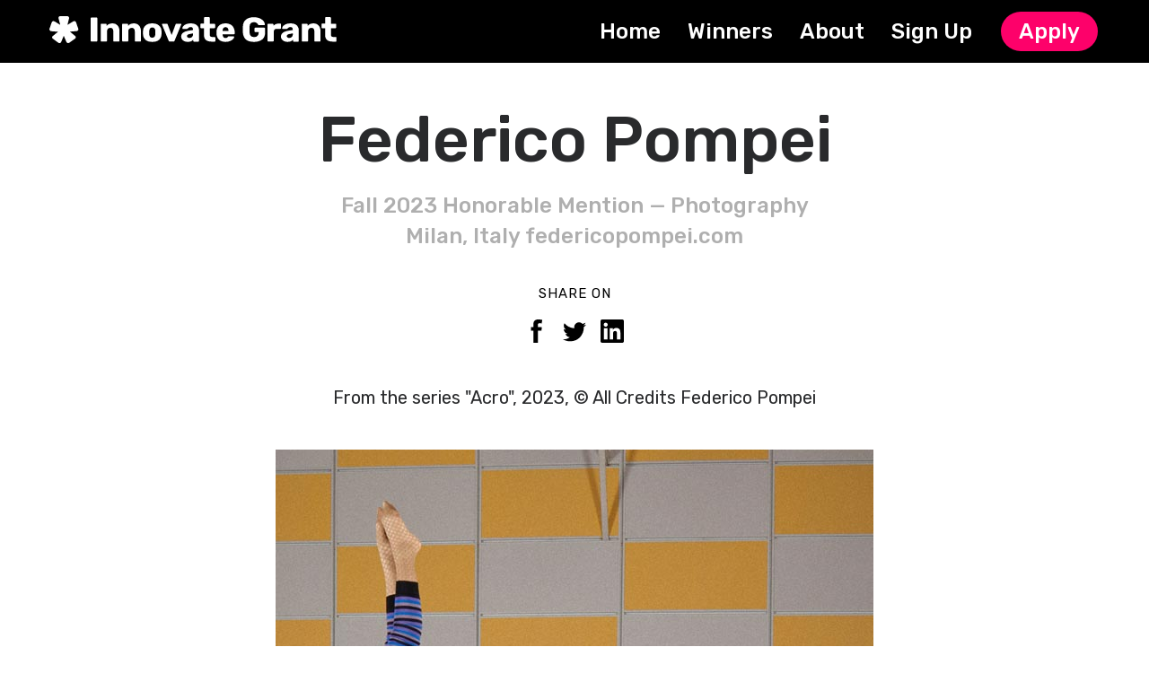

--- FILE ---
content_type: text/html; charset=UTF-8
request_url: https://innovateartistgrants.org/federico-pompei
body_size: 30862
content:
<!DOCTYPE html>
<html lang="en-US" data-semplice="4.4.10">
	<head>
		<meta charset="UTF-8" />
		<meta name="viewport" content="width=device-width, initial-scale=1.0, maximum-scale=1.0" />
		<title>Federico Pompei  – Innovate Grant Honorable Mention &#8211; Innovate Artist Grants</title>
<meta name='robots' content='max-image-preview:large' />
<link rel="alternate" title="oEmbed (JSON)" type="application/json+oembed" href="https://innovateartistgrants.org/wp-json/oembed/1.0/embed?url=https%3A%2F%2Finnovateartistgrants.org%2Ffederico-pompei" />
<link rel="alternate" title="oEmbed (XML)" type="text/xml+oembed" href="https://innovateartistgrants.org/wp-json/oembed/1.0/embed?url=https%3A%2F%2Finnovateartistgrants.org%2Ffederico-pompei&#038;format=xml" />
<style id='wp-img-auto-sizes-contain-inline-css' type='text/css'>
img:is([sizes=auto i],[sizes^="auto," i]){contain-intrinsic-size:3000px 1500px}
/*# sourceURL=wp-img-auto-sizes-contain-inline-css */
</style>
<style id='wp-emoji-styles-inline-css' type='text/css'>

	img.wp-smiley, img.emoji {
		display: inline !important;
		border: none !important;
		box-shadow: none !important;
		height: 1em !important;
		width: 1em !important;
		margin: 0 0.07em !important;
		vertical-align: -0.1em !important;
		background: none !important;
		padding: 0 !important;
	}
/*# sourceURL=wp-emoji-styles-inline-css */
</style>
<style id='wp-block-library-inline-css' type='text/css'>
:root{--wp-block-synced-color:#7a00df;--wp-block-synced-color--rgb:122,0,223;--wp-bound-block-color:var(--wp-block-synced-color);--wp-editor-canvas-background:#ddd;--wp-admin-theme-color:#007cba;--wp-admin-theme-color--rgb:0,124,186;--wp-admin-theme-color-darker-10:#006ba1;--wp-admin-theme-color-darker-10--rgb:0,107,160.5;--wp-admin-theme-color-darker-20:#005a87;--wp-admin-theme-color-darker-20--rgb:0,90,135;--wp-admin-border-width-focus:2px}@media (min-resolution:192dpi){:root{--wp-admin-border-width-focus:1.5px}}.wp-element-button{cursor:pointer}:root .has-very-light-gray-background-color{background-color:#eee}:root .has-very-dark-gray-background-color{background-color:#313131}:root .has-very-light-gray-color{color:#eee}:root .has-very-dark-gray-color{color:#313131}:root .has-vivid-green-cyan-to-vivid-cyan-blue-gradient-background{background:linear-gradient(135deg,#00d084,#0693e3)}:root .has-purple-crush-gradient-background{background:linear-gradient(135deg,#34e2e4,#4721fb 50%,#ab1dfe)}:root .has-hazy-dawn-gradient-background{background:linear-gradient(135deg,#faaca8,#dad0ec)}:root .has-subdued-olive-gradient-background{background:linear-gradient(135deg,#fafae1,#67a671)}:root .has-atomic-cream-gradient-background{background:linear-gradient(135deg,#fdd79a,#004a59)}:root .has-nightshade-gradient-background{background:linear-gradient(135deg,#330968,#31cdcf)}:root .has-midnight-gradient-background{background:linear-gradient(135deg,#020381,#2874fc)}:root{--wp--preset--font-size--normal:16px;--wp--preset--font-size--huge:42px}.has-regular-font-size{font-size:1em}.has-larger-font-size{font-size:2.625em}.has-normal-font-size{font-size:var(--wp--preset--font-size--normal)}.has-huge-font-size{font-size:var(--wp--preset--font-size--huge)}.has-text-align-center{text-align:center}.has-text-align-left{text-align:left}.has-text-align-right{text-align:right}.has-fit-text{white-space:nowrap!important}#end-resizable-editor-section{display:none}.aligncenter{clear:both}.items-justified-left{justify-content:flex-start}.items-justified-center{justify-content:center}.items-justified-right{justify-content:flex-end}.items-justified-space-between{justify-content:space-between}.screen-reader-text{border:0;clip-path:inset(50%);height:1px;margin:-1px;overflow:hidden;padding:0;position:absolute;width:1px;word-wrap:normal!important}.screen-reader-text:focus{background-color:#ddd;clip-path:none;color:#444;display:block;font-size:1em;height:auto;left:5px;line-height:normal;padding:15px 23px 14px;text-decoration:none;top:5px;width:auto;z-index:100000}html :where(.has-border-color){border-style:solid}html :where([style*=border-top-color]){border-top-style:solid}html :where([style*=border-right-color]){border-right-style:solid}html :where([style*=border-bottom-color]){border-bottom-style:solid}html :where([style*=border-left-color]){border-left-style:solid}html :where([style*=border-width]){border-style:solid}html :where([style*=border-top-width]){border-top-style:solid}html :where([style*=border-right-width]){border-right-style:solid}html :where([style*=border-bottom-width]){border-bottom-style:solid}html :where([style*=border-left-width]){border-left-style:solid}html :where(img[class*=wp-image-]){height:auto;max-width:100%}:where(figure){margin:0 0 1em}html :where(.is-position-sticky){--wp-admin--admin-bar--position-offset:var(--wp-admin--admin-bar--height,0px)}@media screen and (max-width:600px){html :where(.is-position-sticky){--wp-admin--admin-bar--position-offset:0px}}

/*# sourceURL=wp-block-library-inline-css */
</style><style id='global-styles-inline-css' type='text/css'>
:root{--wp--preset--aspect-ratio--square: 1;--wp--preset--aspect-ratio--4-3: 4/3;--wp--preset--aspect-ratio--3-4: 3/4;--wp--preset--aspect-ratio--3-2: 3/2;--wp--preset--aspect-ratio--2-3: 2/3;--wp--preset--aspect-ratio--16-9: 16/9;--wp--preset--aspect-ratio--9-16: 9/16;--wp--preset--color--black: #000000;--wp--preset--color--cyan-bluish-gray: #abb8c3;--wp--preset--color--white: #ffffff;--wp--preset--color--pale-pink: #f78da7;--wp--preset--color--vivid-red: #cf2e2e;--wp--preset--color--luminous-vivid-orange: #ff6900;--wp--preset--color--luminous-vivid-amber: #fcb900;--wp--preset--color--light-green-cyan: #7bdcb5;--wp--preset--color--vivid-green-cyan: #00d084;--wp--preset--color--pale-cyan-blue: #8ed1fc;--wp--preset--color--vivid-cyan-blue: #0693e3;--wp--preset--color--vivid-purple: #9b51e0;--wp--preset--gradient--vivid-cyan-blue-to-vivid-purple: linear-gradient(135deg,rgb(6,147,227) 0%,rgb(155,81,224) 100%);--wp--preset--gradient--light-green-cyan-to-vivid-green-cyan: linear-gradient(135deg,rgb(122,220,180) 0%,rgb(0,208,130) 100%);--wp--preset--gradient--luminous-vivid-amber-to-luminous-vivid-orange: linear-gradient(135deg,rgb(252,185,0) 0%,rgb(255,105,0) 100%);--wp--preset--gradient--luminous-vivid-orange-to-vivid-red: linear-gradient(135deg,rgb(255,105,0) 0%,rgb(207,46,46) 100%);--wp--preset--gradient--very-light-gray-to-cyan-bluish-gray: linear-gradient(135deg,rgb(238,238,238) 0%,rgb(169,184,195) 100%);--wp--preset--gradient--cool-to-warm-spectrum: linear-gradient(135deg,rgb(74,234,220) 0%,rgb(151,120,209) 20%,rgb(207,42,186) 40%,rgb(238,44,130) 60%,rgb(251,105,98) 80%,rgb(254,248,76) 100%);--wp--preset--gradient--blush-light-purple: linear-gradient(135deg,rgb(255,206,236) 0%,rgb(152,150,240) 100%);--wp--preset--gradient--blush-bordeaux: linear-gradient(135deg,rgb(254,205,165) 0%,rgb(254,45,45) 50%,rgb(107,0,62) 100%);--wp--preset--gradient--luminous-dusk: linear-gradient(135deg,rgb(255,203,112) 0%,rgb(199,81,192) 50%,rgb(65,88,208) 100%);--wp--preset--gradient--pale-ocean: linear-gradient(135deg,rgb(255,245,203) 0%,rgb(182,227,212) 50%,rgb(51,167,181) 100%);--wp--preset--gradient--electric-grass: linear-gradient(135deg,rgb(202,248,128) 0%,rgb(113,206,126) 100%);--wp--preset--gradient--midnight: linear-gradient(135deg,rgb(2,3,129) 0%,rgb(40,116,252) 100%);--wp--preset--font-size--small: 13px;--wp--preset--font-size--medium: 20px;--wp--preset--font-size--large: 36px;--wp--preset--font-size--x-large: 42px;--wp--preset--spacing--20: 0.44rem;--wp--preset--spacing--30: 0.67rem;--wp--preset--spacing--40: 1rem;--wp--preset--spacing--50: 1.5rem;--wp--preset--spacing--60: 2.25rem;--wp--preset--spacing--70: 3.38rem;--wp--preset--spacing--80: 5.06rem;--wp--preset--shadow--natural: 6px 6px 9px rgba(0, 0, 0, 0.2);--wp--preset--shadow--deep: 12px 12px 50px rgba(0, 0, 0, 0.4);--wp--preset--shadow--sharp: 6px 6px 0px rgba(0, 0, 0, 0.2);--wp--preset--shadow--outlined: 6px 6px 0px -3px rgb(255, 255, 255), 6px 6px rgb(0, 0, 0);--wp--preset--shadow--crisp: 6px 6px 0px rgb(0, 0, 0);}:where(.is-layout-flex){gap: 0.5em;}:where(.is-layout-grid){gap: 0.5em;}body .is-layout-flex{display: flex;}.is-layout-flex{flex-wrap: wrap;align-items: center;}.is-layout-flex > :is(*, div){margin: 0;}body .is-layout-grid{display: grid;}.is-layout-grid > :is(*, div){margin: 0;}:where(.wp-block-columns.is-layout-flex){gap: 2em;}:where(.wp-block-columns.is-layout-grid){gap: 2em;}:where(.wp-block-post-template.is-layout-flex){gap: 1.25em;}:where(.wp-block-post-template.is-layout-grid){gap: 1.25em;}.has-black-color{color: var(--wp--preset--color--black) !important;}.has-cyan-bluish-gray-color{color: var(--wp--preset--color--cyan-bluish-gray) !important;}.has-white-color{color: var(--wp--preset--color--white) !important;}.has-pale-pink-color{color: var(--wp--preset--color--pale-pink) !important;}.has-vivid-red-color{color: var(--wp--preset--color--vivid-red) !important;}.has-luminous-vivid-orange-color{color: var(--wp--preset--color--luminous-vivid-orange) !important;}.has-luminous-vivid-amber-color{color: var(--wp--preset--color--luminous-vivid-amber) !important;}.has-light-green-cyan-color{color: var(--wp--preset--color--light-green-cyan) !important;}.has-vivid-green-cyan-color{color: var(--wp--preset--color--vivid-green-cyan) !important;}.has-pale-cyan-blue-color{color: var(--wp--preset--color--pale-cyan-blue) !important;}.has-vivid-cyan-blue-color{color: var(--wp--preset--color--vivid-cyan-blue) !important;}.has-vivid-purple-color{color: var(--wp--preset--color--vivid-purple) !important;}.has-black-background-color{background-color: var(--wp--preset--color--black) !important;}.has-cyan-bluish-gray-background-color{background-color: var(--wp--preset--color--cyan-bluish-gray) !important;}.has-white-background-color{background-color: var(--wp--preset--color--white) !important;}.has-pale-pink-background-color{background-color: var(--wp--preset--color--pale-pink) !important;}.has-vivid-red-background-color{background-color: var(--wp--preset--color--vivid-red) !important;}.has-luminous-vivid-orange-background-color{background-color: var(--wp--preset--color--luminous-vivid-orange) !important;}.has-luminous-vivid-amber-background-color{background-color: var(--wp--preset--color--luminous-vivid-amber) !important;}.has-light-green-cyan-background-color{background-color: var(--wp--preset--color--light-green-cyan) !important;}.has-vivid-green-cyan-background-color{background-color: var(--wp--preset--color--vivid-green-cyan) !important;}.has-pale-cyan-blue-background-color{background-color: var(--wp--preset--color--pale-cyan-blue) !important;}.has-vivid-cyan-blue-background-color{background-color: var(--wp--preset--color--vivid-cyan-blue) !important;}.has-vivid-purple-background-color{background-color: var(--wp--preset--color--vivid-purple) !important;}.has-black-border-color{border-color: var(--wp--preset--color--black) !important;}.has-cyan-bluish-gray-border-color{border-color: var(--wp--preset--color--cyan-bluish-gray) !important;}.has-white-border-color{border-color: var(--wp--preset--color--white) !important;}.has-pale-pink-border-color{border-color: var(--wp--preset--color--pale-pink) !important;}.has-vivid-red-border-color{border-color: var(--wp--preset--color--vivid-red) !important;}.has-luminous-vivid-orange-border-color{border-color: var(--wp--preset--color--luminous-vivid-orange) !important;}.has-luminous-vivid-amber-border-color{border-color: var(--wp--preset--color--luminous-vivid-amber) !important;}.has-light-green-cyan-border-color{border-color: var(--wp--preset--color--light-green-cyan) !important;}.has-vivid-green-cyan-border-color{border-color: var(--wp--preset--color--vivid-green-cyan) !important;}.has-pale-cyan-blue-border-color{border-color: var(--wp--preset--color--pale-cyan-blue) !important;}.has-vivid-cyan-blue-border-color{border-color: var(--wp--preset--color--vivid-cyan-blue) !important;}.has-vivid-purple-border-color{border-color: var(--wp--preset--color--vivid-purple) !important;}.has-vivid-cyan-blue-to-vivid-purple-gradient-background{background: var(--wp--preset--gradient--vivid-cyan-blue-to-vivid-purple) !important;}.has-light-green-cyan-to-vivid-green-cyan-gradient-background{background: var(--wp--preset--gradient--light-green-cyan-to-vivid-green-cyan) !important;}.has-luminous-vivid-amber-to-luminous-vivid-orange-gradient-background{background: var(--wp--preset--gradient--luminous-vivid-amber-to-luminous-vivid-orange) !important;}.has-luminous-vivid-orange-to-vivid-red-gradient-background{background: var(--wp--preset--gradient--luminous-vivid-orange-to-vivid-red) !important;}.has-very-light-gray-to-cyan-bluish-gray-gradient-background{background: var(--wp--preset--gradient--very-light-gray-to-cyan-bluish-gray) !important;}.has-cool-to-warm-spectrum-gradient-background{background: var(--wp--preset--gradient--cool-to-warm-spectrum) !important;}.has-blush-light-purple-gradient-background{background: var(--wp--preset--gradient--blush-light-purple) !important;}.has-blush-bordeaux-gradient-background{background: var(--wp--preset--gradient--blush-bordeaux) !important;}.has-luminous-dusk-gradient-background{background: var(--wp--preset--gradient--luminous-dusk) !important;}.has-pale-ocean-gradient-background{background: var(--wp--preset--gradient--pale-ocean) !important;}.has-electric-grass-gradient-background{background: var(--wp--preset--gradient--electric-grass) !important;}.has-midnight-gradient-background{background: var(--wp--preset--gradient--midnight) !important;}.has-small-font-size{font-size: var(--wp--preset--font-size--small) !important;}.has-medium-font-size{font-size: var(--wp--preset--font-size--medium) !important;}.has-large-font-size{font-size: var(--wp--preset--font-size--large) !important;}.has-x-large-font-size{font-size: var(--wp--preset--font-size--x-large) !important;}
/*# sourceURL=global-styles-inline-css */
</style>

<style id='classic-theme-styles-inline-css' type='text/css'>
/*! This file is auto-generated */
.wp-block-button__link{color:#fff;background-color:#32373c;border-radius:9999px;box-shadow:none;text-decoration:none;padding:calc(.667em + 2px) calc(1.333em + 2px);font-size:1.125em}.wp-block-file__button{background:#32373c;color:#fff;text-decoration:none}
/*# sourceURL=/wp-includes/css/classic-themes.min.css */
</style>
<link rel='stylesheet' id='semplice-stylesheet-css' href='https://innovateartistgrants.org/wp-content/themes/semplice4/style.css?ver=4.4.10' type='text/css' media='all' />
<link rel='stylesheet' id='semplice-frontend-stylesheet-css' href='https://innovateartistgrants.org/wp-content/themes/semplice4/assets/css/frontend.min.css?ver=4.4.10' type='text/css' media='all' />
<link rel='stylesheet' id='mediaelement-css' href='https://innovateartistgrants.org/wp-includes/js/mediaelement/mediaelementplayer-legacy.min.css?ver=4.2.17' type='text/css' media='all' />
<script type="text/javascript" src="https://innovateartistgrants.org/wp-includes/js/jquery/jquery.min.js?ver=3.7.1" id="jquery-core-js"></script>
<script type="text/javascript" src="https://innovateartistgrants.org/wp-includes/js/jquery/jquery-migrate.min.js?ver=3.4.1" id="jquery-migrate-js"></script>
<link rel="https://api.w.org/" href="https://innovateartistgrants.org/wp-json/" /><link rel="alternate" title="JSON" type="application/json" href="https://innovateartistgrants.org/wp-json/wp/v2/pages/3582" /><link rel="EditURI" type="application/rsd+xml" title="RSD" href="https://innovateartistgrants.org/xmlrpc.php?rsd" />
<meta name="generator" content="WordPress 6.9" />
<link rel="canonical" href="https://innovateartistgrants.org/federico-pompei" />
<link rel='shortlink' href='https://innovateartistgrants.org/?p=3582' />
<link href="https://fonts.googleapis.com/css?family=Rubik:400,400i,500,500i,700,700i" rel="stylesheet"><style type="text/css" id="semplice-webfonts-css">.font_188ogw4v2, [data-font="font_188ogw4v2"], [data-font="font_188ogw4v2"] li a, #content-holder h5, #content-holder h6, #content-holder p, #content-holder li {font-family: "Rubik", sans-serif;font-weight: 400;font-style: normal;}.font_qxrjx2hs4, [data-font="font_qxrjx2hs4"], [data-font="font_qxrjx2hs4"] li a {font-family: "Rubik", sans-serif;font-weight: 400;font-style: italic;}.font_p64kdknyz, [data-font="font_p64kdknyz"], [data-font="font_p64kdknyz"] li a, #content-holder h1, #content-holder h2, #content-holder h3, #content-holder h4 {font-family: "Rubik", sans-serif;font-weight: 500;font-style: normal;}.font_mg8cs62ae, [data-font="font_mg8cs62ae"], [data-font="font_mg8cs62ae"] li a {font-family: "Rubik", sans-serif;font-weight: 500;font-style: italic;}.font_c3d0cv4g3, [data-font="font_c3d0cv4g3"], [data-font="font_c3d0cv4g3"] li a {font-family: "Rubik", sans-serif;font-weight: 700;font-style: normal;}.font_b9qmerfds, [data-font="font_b9qmerfds"], [data-font="font_b9qmerfds"] li a {font-family: "Rubik", sans-serif;font-weight: 700;font-style: italic;}</style>
		<style type="text/css" id="semplice-custom-css">
			.container {
			max-width: 1230px;
		}
			#content-holder h1 { font-size: 4rem;line-height: 4rem;}#content-holder h2 { font-size: 2.5555555555555554rem;line-height: 2.7777777777777777rem;}#content-holder h3 { font-size: 1.7777777777777777rem;line-height: 2.111111111111111rem;}#content-holder h4 { line-height: 1.7777777777777777rem;}#content-holder h5 { font-size: 1.1111111111111112rem;line-height: 1.5555555555555556rem;}#content-holder h6 { font-size: 1rem;line-height: 1.3333333333333333rem;}#content-holder p, #content-holder li { font-size: 1.3333333333333333rem;line-height: 1.6666666666667;}#content-holder .is-content p { margin-bottom: 1.6666666666667em; }@media screen and (min-width: 992px) and (max-width: 1169.98px) { #content-holder h1 { font-size: 3.68rem; line-height: 3.68rem; }#content-holder h2 { font-size: 2.35rem; line-height: 2.56rem; }#content-holder h3 { font-size: 1.71rem; line-height: 2.03rem; }#content-holder h4 { font-size: 1.28rem; line-height: 1.71rem; }#content-holder h5 { font-size: 1.11rem; line-height: 1.56rem; }#content-holder h6 { font-size: 1rem; line-height: 1.33rem; }}@media screen and (min-width: 768px) and (max-width: 991.98px) { #content-holder h1 { font-size: 3.44rem; line-height: 3.44rem; }#content-holder h2 { font-size: 2.25rem; line-height: 2.44rem; }#content-holder h3 { font-size: 1.64rem; line-height: 1.94rem; }#content-holder h4 { font-size: 1.23rem; line-height: 1.64rem; }#content-holder h5 { font-size: 1.11rem; line-height: 1.56rem; }#content-holder h6 { font-size: 1rem; line-height: 1.33rem; }}@media screen and (min-width: 544px) and (max-width: 767.98px) { #content-holder h1 { font-size: 3.28rem; line-height: 3.28rem; }#content-holder h2 { font-size: 2.15rem; line-height: 2.33rem; }#content-holder h3 { font-size: 1.6rem; line-height: 1.9rem; }#content-holder h4 { font-size: 1.2rem; line-height: 1.6rem; }#content-holder h5 { font-size: 1.11rem; line-height: 1.56rem; }#content-holder h6 { font-size: 1rem; line-height: 1.33rem; }}@media screen and (max-width: 543.98px) { #content-holder h1 { font-size: 3.12rem; line-height: 3.12rem; }#content-holder h2 { font-size: 2.04rem; line-height: 2.22rem; }#content-holder h3 { font-size: 1.56rem; line-height: 1.86rem; }#content-holder h4 { font-size: 1.17rem; line-height: 1.56rem; }#content-holder h5 { font-size: 1.11rem; line-height: 1.56rem; }#content-holder h6 { font-size: 1rem; line-height: 1.33rem; }}
			
			
		.project-panel {
			background: #f5f5f5;
			padding: 2.5rem 0rem;
		}
		.pp-thumbs {
			margin-bottom: -1.666666666666667rem;
		}
		#content-holder .panel-label, .projectpanel-preview .panel-label {
			color: #000000;
			font-size: 1.777777777777778rem;
			text-transform: none;
			padding-left: 0rem;
			padding-bottom: 1.666666666666667rem;
			text-align: left;
			line-height: 1;
		}
		.project-panel .pp-title {
			padding: 0.5555555555555556rem 0rem 1.666666666666667rem 0rem;
		}
		.project-panel .pp-title a {
			color: #000000; 
			font-size: 0.7222222222222222rem; 
			text-transform: none;
		} 
		.project-panel .pp-title span {
			color: #999999;
			font-size: 0.7222222222222222rem;
			text-transform: none;
		}
	
			a { color: #ffd300; }a:hover { color: #fd016a; }.cta-button {
  	background-color: #fd016a !important;
    border: none !important;
    color: white !important;
    padding: 10px 20px !important;
    text-align: center !important;
    text-decoration: none !important;
    display: inline-block !important;
    font-size: 16px !important;
    margin: 4px 2px !important;
  	border-radius: 500px !important;
}

.cta-button:hover {
   background-color: #fff !important;
   color: black !important;
} 


@media (max-width: 320px) {
.logo svg {
max-width: 175px !important;
}
}

.line{
    width: 600px;
    height: 1px;
    border-bottom: 2px solid black;
    position: absolute;
    }

@media screen and (max-width: 543.98px){.disable-motion-for-mobile {
    transform: none !important;
    opacity: 1 !important;
    padding-top: 0 !important;
  }}#nprogress .bar { background: #ffd300; }.back-to-top a svg { fill: #000000; }
		</style>
	
		<style type="text/css" id="3582-post-css">
			#content-3582 #content_b0ffc2f78 {padding-top: 2.7777777777777777rem;}#content-3582 #content_b0ffc2f78 .is-content {}#content-3582 #content_52a25ba0f {padding-top: 1.1111111111111112rem;}#content-3582 #content_52a25ba0f .is-content {}#content-3582 #column_11c84c462 {padding-top: 2.2222222222222223rem;}#content-3582 #column_b82542e05 {padding-top: 2.2222222222222223rem;}#content-3582 #content_d7a86a662 {padding-top: 0.5555555555555556rem;}#content-3582 #content_d7a86a662 .is-content {}#content-3582 #column_66cc1c17d {padding-top: 2.2222222222222223rem;}#content-3582 #column_e4f15e13d {padding-top: 2.2222222222222223rem;}#content-3582 #column_6f85ff662 {padding-top: 2.2222222222222223rem;}#content-3582 #column_d751bfc24 {padding-top: 2.2222222222222223rem;}#content-3582 #column_fa844aa87 {padding-top: 2.2222222222222223rem;}#content-3582 #column_d1be38a08 {padding-top: 2.2222222222222223rem;}#content-3582 #column_dafd8e24a {padding-top: 2.2222222222222223rem;}#content-3582 #column_00bdbf6a2 {padding-top: 2.2222222222222223rem;}#content-3582 #column_3ad03fd1f {padding-top: 2.2222222222222223rem;}#content-3582 #column_2d2168d59 {padding-top: 2.2222222222222223rem;}#content-3582 #column_dd45kxadx {padding-top: 2.2222222222222223rem;}#content-3582 #column_zqqt8uu1o {padding-top: 2.2222222222222223rem;}#content-3582 #content_0cmx7rtqi {padding-top: 0.5555555555555556rem;}#content-3582 #content_0cmx7rtqi .is-content {}#content-3582 #column_w6pk00m8k {padding-top: 2.2222222222222223rem;}#content-3582 #column_al0zmn3rz {padding-top: 2.2222222222222223rem;}#content-3582 #column_fdupknh06 {padding-top: 2.2222222222222223rem;}#content-3582 #column_2e7pr1hlw {padding-top: 2.2222222222222223rem;}#content-3582 #column_ycivcpefv {padding-top: 2.2222222222222223rem;}#content-3582 #content_d5a168860 {margin-top: 0.5555555555555556rem;padding-right: 16.666666666666668rem;margin-right: 0rem;padding-bottom: 2.2222222222222223rem;padding-left: 16.666666666666668rem;}#content-3582 #content_d5a168860 .is-content {}@media screen and (min-width: 992px) and (max-width: 1169.98px) { #content-3582 #content_d5a168860 {padding-right: 11.11111111111111rem;padding-left: 11.11111111111111rem;}#content-3582 #content_d5a168860 .is-content {}}@media screen and (min-width: 768px) and (max-width: 991.98px) { #content-3582 #content_d5a168860 {padding-right: 0rem;padding-left: 0rem;}#content-3582 #content_d5a168860 .is-content {}}@media screen and (min-width: 544px) and (max-width: 767.98px) { #content-3582 #content_d5a168860 {padding-right: 0rem;padding-bottom: 2.2222222222222223rem;padding-left: 0rem;}#content-3582 #content_d5a168860 .is-content {}}@media screen and (max-width: 543.98px) { #content-3582 #content_d5a168860 {padding-right: 0rem;padding-left: 0rem;}#content-3582 #content_d5a168860 .is-content {}}#content-3582 #column_e3ea570b1 {padding-top: 2.2222222222222223rem;}#content-3582 #section_ea7a71fa5 {border-color: transparent;background-color: transparent;}@media screen and (max-width: 543.98px) { #content-3582 #section_ea7a71fa5 {border-width: 0.8333333333333334rem;}}#content-3582 #column_e76ecf6d3 {background-color: #ffd300;}#content-3582 #content_a1e7a5e2c {padding-top: 2.2222222222222223rem;padding-bottom: 1.1111111111111112rem;background-color: #ffd300;}#content-3582 #content_a1e7a5e2c .is-content {}#content-3582 #column_956eb3307 {background-color: #ffd300;}#content-3582 #content_d6a7f648c {padding-top: 2.2222222222222223rem;padding-right: 2.2222222222222223rem;padding-bottom: 2.2222222222222223rem;padding-left: 2.2222222222222223rem;}#content-3582 #content_d6a7f648c .is-content {}#content-3582 #column_23db2d15f {padding-top: 2.2222222222222223rem;}#content-3582 #section_29a37dcba {background-color: #000000;}#content-3582 #content_be8bea0ef {padding-top: 1.6666666666666667rem;background-color: #000000;}#content-3582 #content_be8bea0ef .is-content {}@media screen and (max-width: 543.98px) { #content-3582 #content_be8bea0ef {padding-bottom: 0.5555555555555556rem;}#content-3582 #content_be8bea0ef .is-content {}}#content-3582 #section_3b706f712 {background-color: #000000;}#content-3582 #column_22e22f697 {background-color: #000000;}@media screen and (max-width: 543.98px) { #content-3582 #column_22e22f697 {padding-bottom: 0rem;}}#content-3582 #content_793760eb9 .spacer { background-color: #000000; }#content-3582 #content_793760eb9 .spacer { height: 2.7777777777777777rem; }#content-3582 #content_c4e711112 .is-content {}
				#content-3582 #content_c4e711112 .mailchimp-input {
					color: #000000;
					background-color: #f7f7f7;
					margin-bottom: 0rem;
					width: 12.77777777777778rem;
					text-align: left;
					font-size: 1.3333333333333333rem;
					padding-top: 1.111111111111111rem;
					padding-bottom: 1.111111111111111rem;
					padding-left: 1.666666666666667rem;
					padding-right: 1.666666666666667rem;
					border-width: 0.05555555555555555rem;
					border-color: #ffffff;
					border-radius: 0;
				}
				#content-3582 #content_c4e711112 .mailchimp-input:hover, #content-3582 #content_c4e711112 .mailchimp-input:focus {
					color: #000000;
					background-color: #e9e9e9;
					border-color: #000000;
				}
				#content-3582 #content_c4e711112 input::-webkit-input-placeholder { color: #a0a0a0;	}
				#content-3582 #content_c4e711112 input::-moz-placeholder { color: #a0a0a0; }
				#content-3582 #content_c4e711112 input:-ms-input-placeholder { color: #a0a0a0; }
				#content-3582 #content_c4e711112 input:-moz-placeholder { color: #a0a0a0; }
				#content-3582 #content_c4e711112 input:hover::-webkit-input-placeholder { color: #666666;	}
				#content-3582 #content_c4e711112 input:hover::-moz-placeholder { color: #666666; }
				#content-3582 #content_c4e711112 input:hover:-ms-input-placeholder { color: #666666; }
				#content-3582 #content_c4e711112 input:hover:-moz-placeholder { color: #666666; }

			
				#content-3582 #content_c4e711112 button {
					color: #000000;
					font-size: 1.5555555555555556rem;
					letter-spacing: 0;
					background-color: #ffd300;
					border-width: 0;
					border-color: transparent;
					border-radius: 0rem;
					padding-top: 1.1111111111111112rem;
					padding-bottom: 1.1111111111111112rem;
					padding-left: 1.666666666666667rem;
					padding-right: 1.666666666666667rem;
				}
				#content-3582 #content_c4e711112 button:hover {
					color: #000000;
					letter-spacing: 0;
					background-color: #020202;
					border-color: #000000;
				}
			#content-3582 #content_c4e711112 {padding-bottom: 0rem;background-color: #000000;}#content-3582 #content_c4e711112 .is-content {border-width: 3.3333333333333335rem;border-color: #fd016a;}@media screen and (max-width: 543.98px) { #content-3582 #content_c4e711112 {}#content-3582 #content_c4e711112 .is-content {border-width: 1.3333333333333333rem;}}#content-3582 #content_520d6bcaf .spacer { background-color: #000000; }#content-3582 #content_520d6bcaf .spacer { height: 5.611111111111111rem; }
			.nav_ikwhs3m8c { background-color: rgba(0, 0, 0, 1);; }.nav_ikwhs3m8c .logo img, .nav_ikwhs3m8c .logo svg { width: 17.77777777777778rem; }.nav_ikwhs3m8c .navbar-inner .hamburger a.menu-icon span { background-color: #f7f7f7; }.nav_ikwhs3m8c .navbar-inner .hamburger a.menu-icon { width: 3.1666666666666665rem; }.nav_ikwhs3m8c .navbar-inner .hamburger a.menu-icon span { height: 5px; }.nav_ikwhs3m8c .navbar-inner .hamburger a.open-menu span::before { transform: translateY(-14px); }.nav_ikwhs3m8c .navbar-inner .hamburger a.open-menu span::after { transform: translateY(14px); }.nav_ikwhs3m8c .navbar-inner .hamburger a.open-menu:hover span::before { transform: translateY(-16px); }.nav_ikwhs3m8c .navbar-inner .hamburger a.open-menu:hover span::after { transform: translateY(16px); }.nav_ikwhs3m8c .navbar-inner .hamburger a.menu-icon { height: 33px; }.nav_ikwhs3m8c .navbar-inner .hamburger a.menu-icon span { margin-top: 16.5px; }.nav_ikwhs3m8c .navbar-inner nav ul li a span { font-size: 1.3333333333333333rem; }.nav_ikwhs3m8c .navbar-inner nav ul li a span { color: #ffffff; }.nav_ikwhs3m8c .navbar-inner nav ul li a:hover span, .navbar-inner nav ul li.current-menu-item a span, .navbar-inner nav ul li.current_page_item a span, .nav_ikwhs3m8c .navbar-inner nav ul li.wrap-focus a span { color: #ffd300; }.nav_ikwhs3m8c .navbar-inner nav ul li.current-menu-item a span { color: #ffd300; }.nav_ikwhs3m8c .navbar-inner nav ul li.current_page_item a span { color: #ffd300; }[data-post-type="project"] .navbar-inner nav ul li.portfolio-grid a span, [data-post-type="post"] .navbar-inner nav ul li.blog-overview a span { color: #ffd300; }#overlay-menu { background-color: rgba(0, 0, 0, 0.85); }#overlay-menu .overlay-menu-inner nav ul li a span { font-size: 5rem; }#overlay-menu .overlay-menu-inner nav ul li a span { color: #ffffff; }#overlay-menu .overlay-menu-inner nav ul li a { padding-top: 1.2777777777778rem; }#overlay-menu .overlay-menu-inner nav ul li a { padding-bottom: 1.2777777777778rem; }#overlay-menu .overlay-menu-inner nav ul li a:hover span { color: #ffd300; }#overlay-menu .overlay-menu-inner nav ul li.current-menu-item a span { color: #ffd300; }#overlay-menu .overlay-menu-inner nav ul li.current_page_item a span { color: #ffd300; }[data-post-type="project"] #overlay-menu .overlay-menu-inner nav ul li.portfolio-grid a span, [data-post-type="post"] #overlay-menu .overlay-menu-inner nav ul li.blog-overview a span { color: #ffd300; }@media screen and (min-width: 992px) and (max-width: 1169.98px) { .nav_ikwhs3m8c .navbar-inner .hamburger a.menu-icon { height: 33px; }.nav_ikwhs3m8c .navbar-inner .hamburger a.menu-icon span { margin-top: 16.5px; }}@media screen and (min-width: 768px) and (max-width: 991.98px) { .nav_ikwhs3m8c .navbar-inner .hamburger a.menu-icon { height: 33px; }.nav_ikwhs3m8c .navbar-inner .hamburger a.menu-icon span { margin-top: 16.5px; }}@media screen and (min-width: 544px) and (max-width: 767.98px) { .nav_ikwhs3m8c .navbar-inner .hamburger a.menu-icon { height: 33px; }.nav_ikwhs3m8c .navbar-inner .hamburger a.menu-icon span { margin-top: 16.5px; }}@media screen and (max-width: 543.98px) { .nav_ikwhs3m8c .logo img, .nav_ikwhs3m8c .logo svg { width: 13.88888888888889rem; }.nav_ikwhs3m8c .navbar-inner .hamburger a.menu-icon { width: 2.2222222222222223rem; }.nav_ikwhs3m8c .navbar-inner .hamburger a.menu-icon span { height: 3px; }.nav_ikwhs3m8c .navbar-inner .hamburger a.open-menu span::before { transform: translateY(-10px); }.nav_ikwhs3m8c .navbar-inner .hamburger a.open-menu span::after { transform: translateY(10px); }.nav_ikwhs3m8c .navbar-inner .hamburger a.open-menu:hover span::before { transform: translateY(-12px); }.nav_ikwhs3m8c .navbar-inner .hamburger a.open-menu:hover span::after { transform: translateY(12px); }.nav_ikwhs3m8c .navbar-inner .hamburger a.menu-icon { height: 23px; }.nav_ikwhs3m8c .navbar-inner .hamburger a.menu-icon span { margin-top: 11.5px; }#overlay-menu .overlay-menu-inner nav ul li a span { font-size: 3.2222222222222223rem; }#overlay-menu .overlay-menu-inner nav ul li a { padding-top: 0.5rem; }#overlay-menu .overlay-menu-inner nav ul li a { padding-bottom: 0.5rem; }}
		</style>
			<style>html{margin-top:0px!important;}#wpadminbar{top:auto!important;bottom:0;}</style>
		<script async src="https://www.googletagmanager.com/gtag/js?id=UA-135772368-1"></script>
<script>
  window.dataLayer = window.dataLayer || [];
  function gtag(){dataLayer.push(arguments);}
  gtag('js', new Date());

  gtag('config', 'UA-135772368-1');
</script><link rel="shortcut icon" type="image/png" href="https://innovateartistgrants.org/wp-content/uploads/2019/03/favicon.png" sizes="32x32">    <meta charset="utf-8">
<title>Innovate Grants for Artists and Photographers</title>
<meta name="description" content=“Innovate Grant supports artists and photographers through quarterly grants. We’ve made grants simple and easy to apply for so that you can focus on making your innovative work.“>
<link rel="canonical" href=“http://innovateartistgrants.org/“ />
<meta property="og:locale" content="en_US" />
<meta property="og:type" content="website" />
<meta property="og:title" content=“Innovate Grants for Artists and Photographers” />
<meta property="og:description" content=“Innovate Grant supports artists and photographers through quarterly grants. We’ve made grants simple and easy to apply for so that you can focus on making your innovative work.” />
<meta property="og:url" content=“http://innovateartistgrants.org/“ />
<meta property="og:site_name" content=“Innovate Grant” />
<meta itemprop="name" content=“Innovate Grants for Artists and Photographers“ />
<meta itemprop="description" content="Innovate Grant supports artists and photographers through quarterly grants. We’ve made grants simple and easy to apply for so that you can focus on making your innovative work." />	</head>
	<body class="wp-singular page-template-default page page-id-3582 wp-theme-semplice4 is-frontend dynamic-mode mejs-semplice-ui" data-post-type="page" data-post-id="3582">
		<div id="content-holder" data-active-post="3582">
			
						<header class="nav_ikwhs3m8c semplice-navbar active-navbar sticky-nav " data-cover-transparent="disabled" data-bg-overlay-visibility="visible"data-mobile-fallback="enabled">
							<div class="container" data-nav="logo-left-menu-right">
								<div class="navbar-inner menu-type-text" data-xl-width="12" data-navbar-type="container">
									<div class="logo navbar-left"><a href="https://innovateartistgrants.org" title="Innovate Artist Grants"><svg version="1.1" id="Layer_1" xmlns="http://www.w3.org/2000/svg" xmlns:xlink="http://www.w3.org/1999/xlink" x="0px" y="0px"
	 viewBox="0 0 262 25" style="enable-background:new 0 0 262 25;" xml:space="preserve">
<style type="text/css">
	.st0{fill:#FFFFFF;}
</style>
<path class="st0" d="M38.5,23.6c-0.2,0-0.4-0.1-0.6-0.2c-0.1-0.2-0.2-0.4-0.2-0.6V2c0-0.2,0.1-0.4,0.2-0.6c0.2-0.1,0.4-0.2,0.6-0.2
	h4.3c0.2,0,0.4,0.1,0.6,0.2c0.2,0.1,0.3,0.3,0.3,0.6v20.8c0,0.2-0.1,0.4-0.3,0.6c-0.1,0.1-0.3,0.2-0.6,0.2H38.5z"/>
<path class="st0" d="M47.6,23.6c-0.2,0-0.4-0.1-0.6-0.2c-0.1-0.1-0.2-0.3-0.2-0.6v-15c0-0.2,0.1-0.4,0.2-0.6
	c0.1-0.1,0.3-0.2,0.6-0.2h3.7c0.2,0,0.4,0.1,0.6,0.2c0.2,0.1,0.3,0.3,0.3,0.6V9c0.6-0.7,1.3-1.3,2.2-1.7c0.9-0.4,2-0.6,3.1-0.6
	c1.9,0,3.4,0.6,4.6,1.9c1.2,1.3,1.8,3,1.8,5.3v8.9c0,0.2-0.1,0.4-0.2,0.6c-0.1,0.1-0.3,0.2-0.6,0.2h-4c-0.2,0-0.4-0.1-0.6-0.2
	c-0.1-0.2-0.2-0.4-0.2-0.6V14c0-1-0.2-1.8-0.7-2.3c-0.5-0.6-1.2-0.8-2.1-0.8c-0.9,0-1.6,0.3-2.1,0.8c-0.5,0.5-0.8,1.3-0.8,2.3v8.7
	c0,0.2-0.1,0.4-0.2,0.6c-0.1,0.1-0.3,0.2-0.6,0.2H47.6z"/>
<path class="st0" d="M67.2,23.6c-0.2,0-0.4-0.1-0.6-0.2c-0.1-0.1-0.2-0.3-0.2-0.6v-15c0-0.2,0.1-0.4,0.2-0.6
	c0.1-0.1,0.3-0.2,0.6-0.2h3.7c0.2,0,0.4,0.1,0.6,0.2c0.2,0.1,0.3,0.3,0.3,0.6V9c0.6-0.7,1.3-1.3,2.2-1.7c0.9-0.4,2-0.6,3.1-0.6
	c1.9,0,3.4,0.6,4.6,1.9c1.2,1.3,1.8,3,1.8,5.3v8.9c0,0.2-0.1,0.4-0.2,0.6c-0.1,0.1-0.3,0.2-0.6,0.2h-4c-0.2,0-0.4-0.1-0.6-0.2
	c-0.1-0.2-0.2-0.4-0.2-0.6V14c0-1-0.2-1.8-0.7-2.3c-0.5-0.6-1.2-0.8-2.1-0.8c-0.9,0-1.6,0.3-2.1,0.8C72.2,12.3,72,13,72,14v8.7
	c0,0.2-0.1,0.4-0.2,0.6c-0.1,0.1-0.3,0.2-0.6,0.2H67.2z"/>
<path class="st0" d="M93.8,23.9c-2.6,0-4.7-0.6-6.1-1.9c-1.4-1.3-2.2-3-2.3-5.3c0-0.3,0-0.8,0-1.4c0-0.7,0-1.2,0-1.4
	c0.1-2.3,0.9-4,2.4-5.3c1.5-1.3,3.5-1.9,6-1.9c2.6,0,4.6,0.6,6.1,1.9c1.5,1.3,2.3,3,2.4,5.3c0,0.3,0,0.8,0,1.4c0,0.7,0,1.2,0,1.4
	c-0.1,2.3-0.9,4.1-2.3,5.3C98.6,23.3,96.5,23.9,93.8,23.9z M93.8,20c0.9,0,1.6-0.3,2.1-0.8c0.4-0.6,0.7-1.5,0.8-2.6
	c0-0.2,0-0.6,0-1.3s0-1.1,0-1.3c-0.1-1.2-0.3-2-0.8-2.6c-0.4-0.6-1.1-0.9-2-0.9c-1.8,0-2.7,1.2-2.8,3.5l0,1.3l0,1.3
	c0,1.2,0.3,2,0.7,2.6C92.2,19.7,92.9,20,93.8,20z"/>
<path class="st0" d="M109.9,23.6c-0.3,0-0.5-0.1-0.7-0.2c-0.1-0.1-0.3-0.4-0.4-0.6l-6-14.8l-0.1-0.3c0-0.2,0.1-0.4,0.2-0.5
	c0.1-0.1,0.3-0.2,0.5-0.2h3.6c0.5,0,0.8,0.2,0.9,0.7l3.6,9.8l3.6-9.8c0.2-0.4,0.5-0.7,0.9-0.7h3.6c0.2,0,0.4,0.1,0.5,0.2
	c0.2,0.1,0.2,0.3,0.2,0.5l-0.1,0.3l-6,14.8c-0.1,0.3-0.2,0.5-0.4,0.6c-0.2,0.1-0.4,0.2-0.7,0.2H109.9z"/>
<path class="st0" d="M126.3,23.9c-1.1,0-2.2-0.2-3.1-0.6c-0.9-0.4-1.6-1-2.2-1.8c-0.5-0.8-0.8-1.6-0.8-2.5c0-1.5,0.6-2.7,1.8-3.6
	c1.2-0.9,2.9-1.5,5-1.9l4-0.6v-0.4c0-0.8-0.2-1.4-0.5-1.8c-0.3-0.4-0.9-0.6-1.7-0.6c-0.5,0-0.9,0.1-1.2,0.3c-0.3,0.2-0.7,0.4-1,0.7
	c-0.3,0.3-0.5,0.4-0.7,0.5c-0.1,0.2-0.2,0.3-0.4,0.3H122c-0.2,0-0.4-0.1-0.5-0.2c-0.1-0.1-0.2-0.3-0.2-0.5c0-0.6,0.3-1.2,0.8-1.9
	c0.6-0.7,1.4-1.3,2.5-1.8c1.1-0.5,2.5-0.8,4.2-0.8c2.6,0,4.6,0.6,5.8,1.8c1.3,1.2,1.9,2.7,1.9,4.7v9.7c0,0.2-0.1,0.4-0.2,0.6
	c-0.1,0.1-0.3,0.2-0.6,0.2H132c-0.2,0-0.4-0.1-0.6-0.2c-0.1-0.2-0.2-0.4-0.2-0.6v-1.1c-0.5,0.7-1.1,1.2-2,1.6
	C128.4,23.7,127.4,23.9,126.3,23.9z M127.8,20.2c1,0,1.8-0.3,2.4-1c0.6-0.6,0.9-1.6,0.9-2.8V16l-2.7,0.5c-1.9,0.3-2.9,1-2.9,2
	c0,0.5,0.2,1,0.7,1.3C126.6,20.1,127.1,20.2,127.8,20.2z"/>
<path class="st0" d="M147.6,23.6c-4.4,0-6.6-2.1-6.6-6.3v-6.1h-2.5c-0.2,0-0.4-0.1-0.6-0.2c-0.1-0.1-0.2-0.3-0.2-0.6V7.7
	c0-0.2,0.1-0.4,0.2-0.6c0.2-0.1,0.4-0.2,0.6-0.2h2.5V1.7c0-0.2,0.1-0.4,0.2-0.6c0.2-0.1,0.4-0.2,0.6-0.2h3.7c0.2,0,0.4,0.1,0.6,0.2
	c0.1,0.1,0.2,0.3,0.2,0.6v5.3h4c0.2,0,0.4,0.1,0.6,0.2c0.2,0.1,0.3,0.3,0.3,0.6v2.6c0,0.2-0.1,0.4-0.3,0.6c-0.1,0.1-0.3,0.2-0.6,0.2
	h-4v5.7c0,1.6,0.6,2.4,1.8,2.4h2.5c0.2,0,0.4,0.1,0.6,0.2c0.1,0.1,0.2,0.3,0.2,0.6v2.8c0,0.2-0.1,0.4-0.2,0.6
	c-0.1,0.1-0.3,0.2-0.6,0.2H147.6z"/>
<path class="st0" d="M160.7,23.9c-2.6,0-4.6-0.7-6-2.1c-1.5-1.4-2.2-3.4-2.3-6v-1.1c0.1-2.5,0.9-4.5,2.3-5.9c1.5-1.4,3.5-2.1,6-2.1
	c1.8,0,3.3,0.4,4.6,1.1c1.3,0.7,2.2,1.7,2.8,3c0.6,1.3,1,2.8,1,4.4v0.8c0,0.2-0.1,0.4-0.2,0.6c-0.1,0.1-0.3,0.2-0.6,0.2H158V17
	c0,1,0.3,1.8,0.7,2.4c0.4,0.6,1.1,0.9,2,0.9c0.5,0,1-0.1,1.3-0.3c0.3-0.2,0.7-0.5,0.9-0.8c0.2-0.2,0.3-0.4,0.4-0.4
	c0.1-0.1,0.3-0.1,0.6-0.1h4c0.2,0,0.4,0.1,0.5,0.2c0.1,0.1,0.2,0.3,0.2,0.4c0,0.6-0.3,1.2-1,1.9c-0.6,0.7-1.5,1.4-2.7,1.9
	C163.7,23.6,162.3,23.9,160.7,23.9z M163.4,13.6L163.4,13.6c0-1.1-0.2-1.9-0.7-2.5c-0.5-0.6-1.1-0.9-2-0.9c-0.8,0-1.5,0.3-2,0.9
	c-0.5,0.6-0.7,1.4-0.7,2.5v0.1H163.4z"/>
<path class="st0" d="M186.5,23.9c-3.1,0-5.5-0.7-7.2-2.2c-1.7-1.5-2.6-3.7-2.8-6.4c0-0.6,0-1.6,0-2.9s0-2.3,0-2.9
	c0.1-2.7,1-4.8,2.8-6.3c1.8-1.5,4.2-2.2,7.2-2.2c2,0,3.8,0.3,5.3,1c1.5,0.7,2.7,1.5,3.5,2.5c0.8,1,1.2,2.1,1.3,3.2
	c0,0.2-0.1,0.4-0.2,0.5c-0.1,0.1-0.3,0.2-0.5,0.2h-4.7c-0.2,0-0.4,0-0.5-0.1c-0.1-0.1-0.2-0.2-0.3-0.4c-0.3-0.6-0.7-1.2-1.3-1.6
	c-0.6-0.5-1.4-0.7-2.5-0.7c-2.5,0-3.9,1.3-4,4c0,0.6,0,1.5,0,2.8c0,1.2,0,2.2,0,2.8c0.1,2.8,1.5,4.2,4.1,4.2c1.3,0,2.3-0.3,3-1
	c0.8-0.7,1.2-1.7,1.2-3v-0.6h-3c-0.2,0-0.4-0.1-0.6-0.2c-0.1-0.2-0.2-0.4-0.2-0.6v-2.4c0-0.2,0.1-0.4,0.2-0.6
	c0.1-0.2,0.3-0.3,0.6-0.3h8.1c0.2,0,0.4,0.1,0.6,0.3c0.1,0.1,0.2,0.3,0.2,0.6v3.6c0,1.8-0.4,3.4-1.2,4.7c-0.8,1.3-2,2.3-3.6,3
	C190.3,23.6,188.6,23.9,186.5,23.9z"/>
<path class="st0" d="M199.8,23.6c-0.2,0-0.4-0.1-0.6-0.2c-0.1-0.1-0.2-0.3-0.2-0.6v-15c0-0.2,0.1-0.4,0.2-0.6
	c0.1-0.1,0.3-0.2,0.6-0.2h3.7c0.2,0,0.4,0.1,0.6,0.3c0.2,0.1,0.3,0.3,0.3,0.5V9c1.2-1.4,2.8-2.1,4.7-2.1h1.4c0.2,0,0.4,0.1,0.6,0.2
	c0.1,0.1,0.2,0.3,0.2,0.6V11c0,0.2-0.1,0.4-0.2,0.6c-0.1,0.1-0.3,0.2-0.6,0.2h-3.1c-0.9,0-1.6,0.2-2,0.7c-0.5,0.5-0.7,1.1-0.7,2v8.2
	c0,0.2-0.1,0.4-0.3,0.6c-0.1,0.1-0.3,0.2-0.6,0.2H199.8z"/>
<path class="st0" d="M217.3,23.9c-1.1,0-2.2-0.2-3.1-0.6c-0.9-0.4-1.6-1-2.2-1.8c-0.5-0.8-0.8-1.6-0.8-2.5c0-1.5,0.6-2.7,1.8-3.6
	c1.2-0.9,2.9-1.5,5-1.9l4-0.6v-0.4c0-0.8-0.2-1.4-0.5-1.8c-0.3-0.4-0.9-0.6-1.7-0.6c-0.5,0-0.9,0.1-1.2,0.3c-0.3,0.2-0.7,0.4-1,0.7
	c-0.3,0.3-0.5,0.4-0.7,0.5c-0.1,0.2-0.2,0.3-0.4,0.3h-3.5c-0.2,0-0.4-0.1-0.5-0.2c-0.1-0.1-0.2-0.3-0.2-0.5c0-0.6,0.3-1.2,0.8-1.9
	c0.6-0.7,1.4-1.3,2.5-1.8c1.1-0.5,2.5-0.8,4.2-0.8c2.6,0,4.6,0.6,5.8,1.8c1.3,1.2,1.9,2.7,1.9,4.7v9.7c0,0.2-0.1,0.4-0.2,0.6
	c-0.1,0.1-0.3,0.2-0.6,0.2H223c-0.2,0-0.4-0.1-0.6-0.2c-0.1-0.2-0.2-0.4-0.2-0.6v-1.1c-0.5,0.7-1.1,1.2-2,1.6
	C219.4,23.7,218.4,23.9,217.3,23.9z M218.8,20.2c1,0,1.8-0.3,2.4-1c0.6-0.6,0.9-1.6,0.9-2.8V16l-2.7,0.5c-1.9,0.3-2.9,1-2.9,2
	c0,0.5,0.2,1,0.7,1.3C217.6,20.1,218.1,20.2,218.8,20.2z"/>
<path class="st0" d="M231,23.6c-0.2,0-0.4-0.1-0.6-0.2c-0.1-0.1-0.2-0.3-0.2-0.6v-15c0-0.2,0.1-0.4,0.2-0.6c0.1-0.1,0.3-0.2,0.6-0.2
	h3.7c0.2,0,0.4,0.1,0.6,0.2c0.2,0.1,0.3,0.3,0.3,0.6V9c0.6-0.7,1.3-1.3,2.2-1.7c0.9-0.4,2-0.6,3.1-0.6c1.9,0,3.4,0.6,4.6,1.9
	c1.2,1.3,1.8,3,1.8,5.3v8.9c0,0.2-0.1,0.4-0.2,0.6c-0.1,0.1-0.3,0.2-0.6,0.2h-4c-0.2,0-0.4-0.1-0.6-0.2c-0.1-0.2-0.2-0.4-0.2-0.6V14
	c0-1-0.2-1.8-0.7-2.3c-0.5-0.6-1.2-0.8-2.1-0.8c-0.9,0-1.6,0.3-2.1,0.8c-0.5,0.5-0.8,1.3-0.8,2.3v8.7c0,0.2-0.1,0.4-0.2,0.6
	c-0.1,0.1-0.3,0.2-0.6,0.2H231z"/>
<path class="st0" d="M258.1,23.6c-4.4,0-6.6-2.1-6.6-6.3v-6.1H249c-0.2,0-0.4-0.1-0.6-0.2c-0.1-0.1-0.2-0.3-0.2-0.6V7.7
	c0-0.2,0.1-0.4,0.2-0.6c0.2-0.1,0.4-0.2,0.6-0.2h2.5V1.7c0-0.2,0.1-0.4,0.2-0.6c0.2-0.1,0.4-0.2,0.6-0.2h3.7c0.2,0,0.4,0.1,0.6,0.2
	c0.1,0.1,0.2,0.3,0.2,0.6v5.3h4c0.2,0,0.4,0.1,0.6,0.2c0.2,0.1,0.3,0.3,0.3,0.6v2.6c0,0.2-0.1,0.4-0.3,0.6c-0.1,0.1-0.3,0.2-0.6,0.2
	h-4v5.7c0,1.6,0.6,2.4,1.8,2.4h2.5c0.2,0,0.4,0.1,0.6,0.2c0.1,0.1,0.2,0.3,0.2,0.6v2.8c0,0.2-0.1,0.4-0.2,0.6
	c-0.1,0.1-0.3,0.2-0.6,0.2H258.1z"/>
<path class="st0" d="M3.1,20.9c-0.4-0.3-0.6-0.7-0.6-1.2c0-0.2,0.1-0.6,0.3-0.9c0,0,0.1-0.2,0.4-0.4l4.7-3.9l-6.1-0.5l-0.5-0.1
	c-0.4-0.1-0.7-0.4-0.9-0.8C0.1,12.7,0,12.4,0,12.1c0-0.1,0-0.2,0.1-0.4l2.1-6.1C2.3,5.2,2.5,5,3,4.8c0.2-0.1,0.5-0.2,0.8-0.2
	c0.1,0,0.2,0,0.4,0.1l0.6,0.2l5.1,3.2L8.4,2.2L8.3,1.6c0-0.4,0.1-0.7,0.4-1.1C9.1,0.2,9.5,0,9.9,0h6.5c0.4,0,0.8,0.2,1.1,0.5
	c0.3,0.3,0.5,0.7,0.5,1.1l-0.1,0.6l-1.4,5.9l5.2-3.2l0.6-0.2c0.1,0,0.2-0.1,0.4-0.1c0.4,0,0.7,0.1,1,0.3c0.3,0.2,0.5,0.5,0.6,0.8
	l2.1,6.1l0.1,0.4c0,0.3-0.1,0.7-0.4,1c-0.2,0.3-0.5,0.5-0.8,0.6l-0.5,0.1l-6.1,0.5l4.7,3.9c0.2,0.2,0.4,0.4,0.4,0.4
	c0.2,0.4,0.3,0.7,0.3,0.9c0,0.5-0.2,0.9-0.6,1.2L18,24.8c-0.3,0.1-0.6,0.2-0.9,0.2c-0.6,0-1.1-0.2-1.3-0.6l-0.3-0.5l-2.4-5.7
	l-2.3,5.7l-0.3,0.5C10.3,24.8,9.9,25,9.2,25c-0.3,0-0.6-0.1-0.9-0.2L3.1,20.9z"/>
</svg>
</a></div>
									<nav class="standard navbar-right" data-font="font_p64kdknyz"><ul class="menu"><li class="menu-item menu-item-type-post_type menu-item-object-page menu-item-home menu-item-5493"><a href="https://innovateartistgrants.org/"><span>Home</span></a></li>
<li class="menu-item menu-item-type-custom menu-item-object-custom menu-item-5489"><a href="https://innovateartistgrants.org/winners"><span>Winners</span></a></li>
<li class="menu-item menu-item-type-custom menu-item-object-custom menu-item-5490"><a href="https://innovateartistgrants.org/about-us"><span>About</span></a></li>
<li class="menu-item menu-item-type-post_type menu-item-object-page menu-item-5494"><a href="https://innovateartistgrants.org/mailing-list"><span>Sign Up</span></a></li>
<li class="cta-button menu-item menu-item-type-post_type menu-item-object-page menu-item-7129"><a href="https://innovateartistgrants.org/apply"><span>Apply</span></a></li>
</ul></nav>
									<div class="hamburger navbar-right semplice-menu"><a class="open-menu menu-icon"><span></span></a></div>
								</div>
							</div>
						</header>
						
				<div id="overlay-menu">
					<div class="overlay-menu-inner" data-xl-width="12">
						<nav class="overlay-nav" data-justify="center" data-align="align-middle" data-font="font_p64kdknyz">
							<ul class="container"><li class="menu-item menu-item-type-post_type menu-item-object-page menu-item-home menu-item-5493"><a href="https://innovateartistgrants.org/"><span>Home</span></a></li>
<li class="menu-item menu-item-type-custom menu-item-object-custom menu-item-5489"><a href="https://innovateartistgrants.org/winners"><span>Winners</span></a></li>
<li class="menu-item menu-item-type-custom menu-item-object-custom menu-item-5490"><a href="https://innovateartistgrants.org/about-us"><span>About</span></a></li>
<li class="menu-item menu-item-type-post_type menu-item-object-page menu-item-5494"><a href="https://innovateartistgrants.org/mailing-list"><span>Sign Up</span></a></li>
<li class="cta-button menu-item menu-item-type-post_type menu-item-object-page menu-item-7129"><a href="https://innovateartistgrants.org/apply"><span>Apply</span></a></li>
</ul>
						</nav>
					</div>
				</div>
			
					
			<div id="content-3582" class="content-container active-content  hide-on-init">
				<div class="transition-wrap">
					<div class="sections">
						
					<section id="section_8c2235ee8" class="content-block" data-column-mode-sm="single" data-column-mode-xs="single" >
						
						<div class="container">
						<div id="row_e5dd0841a" class="row"><div id="column_a80327ed7" class="column" data-xl-width="12" >
					<div class="content-wrapper">
						
				<div id="content_b0ffc2f78" class="column-content" data-module="paragraph" >
					<div class="is-content has-xs"><div data-content-for="xl"><p style="text-align: center; font-size: 4rem; line-height: 4rem;" data-mce-style="text-align: center; font-size: 4rem; line-height: 4rem;"><span class="font_p64kdknyz">Federico Pompei</span></p></div><div data-content-for="xs"><p style="text-align: center; font-size: 2.22222rem; line-height: 4rem;" data-mce-style="text-align: center; font-size: 2.22222rem; line-height: 4rem;"><span class="font_p64kdknyz">Federico Pompei</span></p></div></div>
				</div>
			
					</div>
				</div></div><div id="row_c8e60da18" class="row"><div id="column_09ecde6da" class="column" data-xl-width="12" >
					<div class="content-wrapper">
						
				<div id="content_52a25ba0f" class="column-content" data-module="paragraph" >
					<div class="is-content has-xs"><div data-content-for="xl"><p style="text-align: center; line-height: 1.88889rem;" data-mce-style="text-align: center; line-height: 1.88889rem;"><span style="color: rgb(175, 175, 175);" data-mce-style="color: #afafaf;" class="font_p64kdknyz">Fall 2023 Honorable Mention — Photography<br>Milan, Italy federicopompei.com</span></p></div><div data-content-for="xs"><p style="text-align: center; line-height: 1.22222rem; font-size: 1rem;" data-mce-style="text-align: center; line-height: 1.22222rem; font-size: 1rem;"><span style="color: rgb(175, 175, 175);" data-mce-style="color: #afafaf;" class="font_p64kdknyz">Fall 2023 Honorable Mention — Photography<br>Milan, Italy federicopompei.com</span></p></div></div>
				</div>
			
					</div>
				</div></div><div id="row_cc6ac7eda" class="row"><div id="column_11c84c462" class="column spacer-column" data-xl-width="12" >
					<div class="content-wrapper">
						
					</div>
				</div></div><div id="row_e05f53e5d" class="row"><div id="column_838a2b76a" class="column" data-xl-width="12" >
					<div class="content-wrapper">
						
				<div id="content_e464eff46" class="column-content" data-module="share" >
					
			<div class="is-content share-box">
				<div class="share-icons-wrapper">
					<p class="visible">Share on</p>
					<div class="semplice-share-icons first">
						<div class="share-icon icon-facebook">
							<a href="//facebook.com/sharer.php?u=https://innovateartistgrants.org/federico-pompei" onclick="window.open(this.href,this.title,'width=500,height=500,top=200px,left=200px');  return false;" rel="nofollow" target="_blank"><svg version="1.1" id="Ebene_1" xmlns="http://www.w3.org/2000/svg" xmlns:xlink="http://www.w3.org/1999/xlink" x="0px" y="0px" viewBox="0 0 16 16" enable-background="new 0 0 16 16" xml:space="preserve">
<path d="M4.025,5.291H5.68V4.541V3.805V3.683c0-0.708,0.018-1.802,0.533-2.479C6.755,0.487,7.5,0,8.781,0
	c2.087,0,2.966,0.297,2.966,0.297l-0.414,2.451c0,0-0.689-0.199-1.333-0.199c-0.643,0-1.219,0.23-1.219,0.873v0.26v0.858v0.751
	h2.638l-0.184,2.393H8.781V16H5.68V7.684H4.025V5.291"/>
</svg>
</a>
						</div>
					</div>
					<div class="semplice-share-icons">
						<div class="share-icon icon-twitter">
							<a href="//twitter.com/share?url=https://innovateartistgrants.org/federico-pompei" onclick="window.open(this.href,this.title,'width=500,height=500,top=200px,left=200px');  return false;" rel="nofollow" target="_blank"><svg version="1.1" id="Ebene_1" xmlns="http://www.w3.org/2000/svg" xmlns:xlink="http://www.w3.org/1999/xlink" x="0px" y="0px" viewBox="0 0 16 16" enable-background="new 0 0 16 16" xml:space="preserve">
<path d="M16,3.536c-0.589,0.261-1.221,0.438-1.885,0.517c0.678-0.406,1.198-1.05,1.443-1.816c-0.634,0.376-1.337,0.649-2.085,0.797
	c-0.599-0.638-1.452-1.037-2.396-1.037c-1.813,0-3.283,1.47-3.283,3.282c0,0.257,0.029,0.508,0.085,0.748
	c-2.728-0.137-5.147-1.444-6.766-3.43c-0.283,0.485-0.444,1.049-0.444,1.65c0,1.139,0.579,2.144,1.46,2.732
	C1.592,6.963,1.086,6.816,0.643,6.57c0,0.014,0,0.027,0,0.041c0,1.59,1.132,2.917,2.633,3.219C3,9.905,2.71,9.945,2.411,9.945
	c-0.212,0-0.417-0.021-0.618-0.059c0.418,1.304,1.63,2.253,3.066,2.28c-1.123,0.88-2.539,1.405-4.077,1.405
	c-0.265,0-0.526-0.016-0.783-0.046C1.453,14.456,3.178,15,5.032,15c6.038,0,9.34-5.002,9.34-9.34c0-0.142-0.003-0.284-0.01-0.425
	C15.003,4.773,15.56,4.195,16,3.536z"/>
</svg>
</a>
						</div>
					</div>
					<div class="semplice-share-icons">
						<div class="share-icon icon-linkedin">
							<a href="//linkedin.com/shareArticle?mini=true&url=https://innovateartistgrants.org/federico-pompei&title=Federico%20Pompei%20%20–%20Innovate%20Grant%20Honorable%20Mention" onclick="window.open(this.href,this.title,'width=500,height=500,top=200px,left=200px');  return false;" rel="nofollow" target="_blank"><svg version="1.1" id="Ebene_2" xmlns="http://www.w3.org/2000/svg" xmlns:xlink="http://www.w3.org/1999/xlink" x="0px" y="0px" viewBox="0 0 16 16" enable-background="new 0 0 16 16" xml:space="preserve">
<g>
	<g>
		<path d="M14.815,0H1.181C0.529,0,0,0.517,0,1.153v13.693C0,15.483,0.529,16,1.181,16h13.634C15.467,16,16,15.483,16,14.845V1.153
			C16,0.517,15.467,0,14.815,0z M4.745,13.634H2.371V5.999h2.374V13.634z M3.558,4.955c-0.761,0-1.376-0.617-1.376-1.376
			c0-0.759,0.615-1.376,1.376-1.376c0.759,0,1.375,0.617,1.375,1.376C4.934,4.338,4.317,4.955,3.558,4.955z M13.633,13.634h-2.37
			V9.921c0-0.886-0.017-2.025-1.234-2.025c-1.235,0-1.423,0.965-1.423,1.961v3.777H6.234V5.999H8.51v1.043h0.032
			c0.317-0.6,1.091-1.233,2.246-1.233c2.401,0,2.845,1.581,2.845,3.638V13.634z"/>
	</g>
</g>
</svg>
</a>
						</div>
					</div>
				</div>
			</div>
		
				</div>
			
					</div>
				</div></div><div id="row_b3cb82e06" class="row"><div id="column_b82542e05" class="column spacer-column" data-xl-width="12" >
					<div class="content-wrapper">
						
					</div>
				</div></div><div id="row_t2o57zops" class="row"><div id="column_6294acdd3" class="column" data-xl-width="12" >
					<div class="content-wrapper">
						
				<div id="content_d7a86a662" class="column-content" data-module="paragraph" >
					<div class="is-content"><div data-content-for="xl"><p style="font-size: 1.11111rem; line-height: 1.33333rem; text-align: center;" data-mce-style="font-size: 1.11111rem; line-height: 1.33333rem; text-align: center;">From the series "Acro", 2023, © All Credits Federico Pompei<br><br><br></p></div></div>
				</div>
			
					</div>
				</div></div>
						</div>
					</section>				
				
					<section id="section_2f8dd003f" class="content-block" data-column-mode-sm="single" data-column-mode-xs="single" >
						
						<div class="container">
						<div id="row_2783232d2" class="row"><div id="column_957d9d3cb" class="column" data-xl-width="12" >
					<div class="content-wrapper">
						
				<div id="content_0cc06d8d6" class="column-content" data-module="image" >
					<div class="ce-image" data-align="center"><img class="is-content"  src="https://innovateartistgrants.org/wp-content/uploads/2024/01/01-Federico-Pompei-Acro.jpg" width="666" height="1000" alt="Federico Pompei Innovate Grant Fall 2023 Honorable Mention" caption="" data-width="original" data-scaling="no"></div>
				</div>
			
					</div>
				</div></div><div id="row_4fd9de05b" class="row"><div id="column_66cc1c17d" class="column spacer-column" data-xl-width="12" >
					<div class="content-wrapper">
						
					</div>
				</div></div>
						</div>
					</section>				
				
					<section id="section_e1df057c7" class="content-block" data-column-mode-sm="single" data-column-mode-xs="single" >
						
						<div class="container">
						<div id="row_9ae229489" class="row"><div id="column_cc36c52fb" class="column" data-xl-width="12" >
					<div class="content-wrapper">
						
				<div id="content_ed80897ac" class="column-content" data-module="image" >
					<div class="ce-image" data-align="center"><img class="is-content"  src="https://innovateartistgrants.org/wp-content/uploads/2024/01/02-Federico-Pompei-Acro.jpg" width="667" height="1000" alt="Federico Pompei Innovate Grant Fall 2023 Honorable Mention" caption="" data-width="original" data-scaling="no"></div>
				</div>
			
					</div>
				</div></div><div id="row_0c272054d" class="row"><div id="column_e4f15e13d" class="column spacer-column" data-xl-width="12" >
					<div class="content-wrapper">
						
					</div>
				</div></div>
						</div>
					</section>				
				
					<section id="section_055867fff" class="content-block" data-column-mode-sm="single" data-column-mode-xs="single" >
						
						<div class="container">
						<div id="row_316122c4a" class="row"><div id="column_464f5def0" class="column" data-xl-width="12" >
					<div class="content-wrapper">
						
				<div id="content_0486670bd" class="column-content" data-module="image" >
					<div class="ce-image" data-align="center"><img class="is-content"  src="https://innovateartistgrants.org/wp-content/uploads/2024/01/03-Federico-Pompei-Acro.jpg" width="667" height="1000" alt="Federico Pompei Innovate Grant Fall 2023 Honorable Mention" caption="" data-width="original" data-scaling="no"></div>
				</div>
			
					</div>
				</div></div><div id="row_368e33413" class="row"><div id="column_6f85ff662" class="column spacer-column" data-xl-width="12" >
					<div class="content-wrapper">
						
					</div>
				</div></div>
						</div>
					</section>				
				
					<section id="section_896184b4e" class="content-block" data-column-mode-sm="single" data-column-mode-xs="single" >
						
						<div class="container">
						<div id="row_996e075a1" class="row"><div id="column_02e6d40e2" class="column" data-xl-width="12" >
					<div class="content-wrapper">
						
				<div id="content_0323f6f99" class="column-content" data-module="image" >
					<div class="ce-image" data-align="center"><img class="is-content"  src="https://innovateartistgrants.org/wp-content/uploads/2024/01/04-Federico-Pompei-Acro.jpg" width="667" height="1000" alt="Federico Pompei Innovate Grant Fall 2023 Honorable Mention" caption="" data-width="original" data-scaling="no"></div>
				</div>
			
					</div>
				</div></div><div id="row_1b68e34c3" class="row"><div id="column_d751bfc24" class="column spacer-column" data-xl-width="12" >
					<div class="content-wrapper">
						
					</div>
				</div></div>
						</div>
					</section>				
				
					<section id="section_85171463f" class="content-block" data-column-mode-sm="single" data-column-mode-xs="single" >
						
						<div class="container">
						<div id="row_d6b3f2dfe" class="row"><div id="column_fcd0f15ab" class="column" data-xl-width="12" >
					<div class="content-wrapper">
						
				<div id="content_8514ebebf" class="column-content" data-module="image" >
					<div class="ce-image" data-align="center"><img class="is-content"  src="https://innovateartistgrants.org/wp-content/uploads/2024/01/05-Federico-Pompei-Acro.jpg" width="667" height="1000" alt="Federico Pompei Innovate Grant Fall 2023 Honorable Mention" caption="" data-width="original" data-scaling="no"></div>
				</div>
			
					</div>
				</div></div><div id="row_25f9eb468" class="row"><div id="column_fa844aa87" class="column spacer-column" data-xl-width="12" >
					<div class="content-wrapper">
						
					</div>
				</div></div>
						</div>
					</section>				
				
					<section id="section_858cdb509" class="content-block" data-column-mode-sm="single" data-column-mode-xs="single" >
						
						<div class="container">
						<div id="row_df43382e5" class="row"><div id="column_680c01304" class="column" data-xl-width="12" >
					<div class="content-wrapper">
						
				<div id="content_e9b38a019" class="column-content" data-module="image" >
					<div class="ce-image" data-align="center"><img class="is-content"  src="https://innovateartistgrants.org/wp-content/uploads/2024/01/06-Federico-Pompei-Acro.jpg" width="667" height="1000" alt="Federico Pompei Innovate Grant Fall 2023 Honorable Mention" caption="" data-width="original" data-scaling="no"></div>
				</div>
			
					</div>
				</div></div><div id="row_dec3f7f99" class="row"><div id="column_d1be38a08" class="column spacer-column" data-xl-width="12" >
					<div class="content-wrapper">
						
					</div>
				</div></div>
						</div>
					</section>				
				
					<section id="section_77a2eff6f" class="content-block" data-column-mode-sm="single" data-column-mode-xs="single" >
						
						<div class="container">
						<div id="row_a31fa0d0e" class="row"><div id="column_00ce81b3b" class="column" data-xl-width="12" >
					<div class="content-wrapper">
						
				<div id="content_783018ee5" class="column-content" data-module="image" >
					<div class="ce-image" data-align="center"><img class="is-content"  src="https://innovateartistgrants.org/wp-content/uploads/2024/01/07-Federico-Pompei-Acro.jpg" width="667" height="1000" alt="Federico Pompei Innovate Grant Fall 2023 Honorable Mention" caption="" data-width="original" data-scaling="no"></div>
				</div>
			
					</div>
				</div></div><div id="row_544eb8f0a" class="row"><div id="column_dafd8e24a" class="column spacer-column" data-xl-width="12" >
					<div class="content-wrapper">
						
					</div>
				</div></div>
						</div>
					</section>				
				
					<section id="section_771688904" class="content-block" data-column-mode-sm="single" data-column-mode-xs="single" >
						
						<div class="container">
						<div id="row_10e9c2879" class="row"><div id="column_55f53cbfc" class="column" data-xl-width="12" >
					<div class="content-wrapper">
						
				<div id="content_2e35ac377" class="column-content" data-module="image" >
					<div class="ce-image" data-align="center"><img class="is-content"  src="https://innovateartistgrants.org/wp-content/uploads/2024/01/08-Federico-Pompei-Acro.jpg" width="667" height="1000" alt="Federico Pompei Innovate Grant Fall 2023 Honorable Mention" caption="" data-width="original" data-scaling="no"></div>
				</div>
			
					</div>
				</div></div><div id="row_7ba35245c" class="row"><div id="column_00bdbf6a2" class="column spacer-column" data-xl-width="12" >
					<div class="content-wrapper">
						
					</div>
				</div></div>
						</div>
					</section>				
				
					<section id="section_eb22d02bc" class="content-block" data-column-mode-sm="single" data-column-mode-xs="single" >
						
						<div class="container">
						<div id="row_48d626faa" class="row"><div id="column_c3c832b3a" class="column" data-xl-width="12" >
					<div class="content-wrapper">
						
				<div id="content_a7bd86dd5" class="column-content" data-module="image" >
					<div class="ce-image" data-align="center"><img class="is-content"  src="https://innovateartistgrants.org/wp-content/uploads/2024/01/09-Federico-Pompei-Acro.jpg" width="667" height="1000" alt="Federico Pompei Innovate Grant Fall 2023 Honorable Mention" caption="" data-width="original" data-scaling="no"></div>
				</div>
			
					</div>
				</div></div><div id="row_2dd7b777b" class="row"><div id="column_3ad03fd1f" class="column spacer-column" data-xl-width="12" >
					<div class="content-wrapper">
						
					</div>
				</div></div>
						</div>
					</section>				
				
					<section id="section_a65f64c3b" class="content-block" data-column-mode-sm="single" data-column-mode-xs="single" >
						
						<div class="container">
						<div id="row_25222d4f0" class="row"><div id="column_37122d7d2" class="column" data-xl-width="12" >
					<div class="content-wrapper">
						
				<div id="content_e22c4f430" class="column-content" data-module="image" >
					<div class="ce-image" data-align="center"><img class="is-content"  src="https://innovateartistgrants.org/wp-content/uploads/2024/01/10-Federico-Pompei-Acro.jpg" width="667" height="1000" alt="Federico Pompei Innovate Grant Fall 2023 Honorable Mention" caption="" data-width="original" data-scaling="no"></div>
				</div>
			
					</div>
				</div></div><div id="row_9cf8d7c0d" class="row"><div id="column_2d2168d59" class="column spacer-column" data-xl-width="12" >
					<div class="content-wrapper">
						
					</div>
				</div></div>
						</div>
					</section>				
				
					<section id="section_t8sp7vj5a" class="content-block" data-column-mode-sm="single" data-column-mode-xs="single" >
						
						<div class="container">
						<div id="row_8yja1x38m" class="row"><div id="column_41mh3zi6w" class="column" data-xl-width="12" >
					<div class="content-wrapper">
						
				<div id="content_z6gc6j1wv" class="column-content" data-module="image" >
					<div class="ce-image" data-align="center"><img class="is-content"  src="https://innovateartistgrants.org/wp-content/uploads/2024/01/11-Federico-Pompei-Acro.jpg" width="667" height="1000" alt="Federico Pompei Innovate Grant Fall 2023 Honorable Mention" caption="" data-width="original" data-scaling="no"></div>
				</div>
			
					</div>
				</div></div><div id="row_8r1noirjv" class="row"><div id="column_dd45kxadx" class="column spacer-column" data-xl-width="12" >
					<div class="content-wrapper">
						
					</div>
				</div></div>
						</div>
					</section>				
				
					<section id="section_mwwp57o5u" class="content-block" data-column-mode-sm="single" data-column-mode-xs="single" >
						
						<div class="container">
						<div id="row_8qphkjigv" class="row"><div id="column_6em0tw20q" class="column" data-xl-width="12" >
					<div class="content-wrapper">
						
				<div id="content_mbf7w9bjp" class="column-content" data-module="image" >
					<div class="ce-image" data-align="center"><img class="is-content"  src="https://innovateartistgrants.org/wp-content/uploads/2024/01/12-Federico-Pompei-Acro.jpg" width="667" height="1000" alt="Federico Pompei Innovate Grant Fall 2023 Honorable Mention" caption="" data-width="original" data-scaling="no"></div>
				</div>
			
					</div>
				</div></div><div id="row_qvhmtemlc" class="row"><div id="column_zqqt8uu1o" class="column spacer-column" data-xl-width="12" >
					<div class="content-wrapper">
						
					</div>
				</div></div>
						</div>
					</section>				
				
					<section id="section_yigyrn4u9" class="content-block" data-column-mode-sm="single" data-column-mode-xs="single" >
						
						<div class="container">
						<div id="row_pno54bi5n" class="row"><div id="column_1d537b9ay" class="column" data-xl-width="12" >
					<div class="content-wrapper">
						
				<div id="content_0cmx7rtqi" class="column-content" data-module="paragraph" >
					<div class="is-content"><div data-content-for="xl"><p style="font-size: 1.11111rem; line-height: 1.33333rem; text-align: center;" data-mce-style="font-size: 1.11111rem; line-height: 1.33333rem; text-align: center;">Other Works © All Credits Federico Pompei<br><br><br></p></div></div>
				</div>
			
					</div>
				</div></div>
						</div>
					</section>				
				
					<section id="section_eh43x4nes" class="content-block" data-column-mode-sm="single" data-column-mode-xs="single" >
						
						<div class="container">
						<div id="row_j8rjqj0wj" class="row"><div id="column_mtmy9qsik" class="column" data-xl-width="12" >
					<div class="content-wrapper">
						
				<div id="content_fhsglb8r8" class="column-content" data-module="image" >
					<div class="ce-image" data-align="center"><img class="is-content"  src="https://innovateartistgrants.org/wp-content/uploads/2024/01/AVAVAV_RUNWAY_22nd-SEPT138.jpg" width="800" height="1000" alt="AVAVAV_RUNWAY_22nd-SEPT138" caption="" data-width="original" data-scaling="no"></div>
				</div>
			
					</div>
				</div></div><div id="row_vwv2rg293" class="row"><div id="column_w6pk00m8k" class="column spacer-column" data-xl-width="12" >
					<div class="content-wrapper">
						
					</div>
				</div></div>
						</div>
					</section>				
				
					<section id="section_mroczehs8" class="content-block" data-column-mode-sm="single" data-column-mode-xs="single" >
						
						<div class="container">
						<div id="row_xf30mzuvw" class="row"><div id="column_xoaidacds" class="column" data-xl-width="12" >
					<div class="content-wrapper">
						
				<div id="content_yeucfzxxj" class="column-content" data-module="image" >
					<div class="ce-image" data-align="center"><img class="is-content"  src="https://innovateartistgrants.org/wp-content/uploads/2024/01/ELODIE_6th_June-color.jpg" width="667" height="1000" alt="ELODIE_6th_June-color" caption="" data-width="original" data-scaling="no"></div>
				</div>
			
					</div>
				</div></div><div id="row_wcphvvhs9" class="row"><div id="column_al0zmn3rz" class="column spacer-column" data-xl-width="12" >
					<div class="content-wrapper">
						
					</div>
				</div></div>
						</div>
					</section>				
				
					<section id="section_gekk7wxlb" class="content-block" data-column-mode-sm="single" data-column-mode-xs="single" >
						
						<div class="container">
						<div id="row_m1f3o7jv7" class="row"><div id="column_qmdyywsgl" class="column" data-xl-width="12" >
					<div class="content-wrapper">
						
				<div id="content_l9qwno3n9" class="column-content" data-module="image" >
					<div class="ce-image" data-align="center"><img class="is-content"  src="https://innovateartistgrants.org/wp-content/uploads/2024/01/ILENIA_ILARIA_POSES_18thDec2315195-1.jpg" width="667" height="1000" alt="ILENIA_ILARIA_POSES_18thDec2315195-1" caption="" data-width="original" data-scaling="no"></div>
				</div>
			
					</div>
				</div></div><div id="row_21bneodm4" class="row"><div id="column_fdupknh06" class="column spacer-column" data-xl-width="12" >
					<div class="content-wrapper">
						
					</div>
				</div></div>
						</div>
					</section>				
				
					<section id="section_jnj0kqnno" class="content-block" data-column-mode-sm="single" data-column-mode-xs="single" >
						
						<div class="container">
						<div id="row_dh4keyf8x" class="row"><div id="column_aqh61jzox" class="column" data-xl-width="12" >
					<div class="content-wrapper">
						
				<div id="content_hnosouqdi" class="column-content" data-module="image" >
					<div class="ce-image" data-align="center"><img class="is-content"  src="https://innovateartistgrants.org/wp-content/uploads/2024/01/IMG_84172.jpg" width="800" height="1000" alt="IMG_84172" caption="" data-width="original" data-scaling="no"></div>
				</div>
			
					</div>
				</div></div><div id="row_seidmk20e" class="row"><div id="column_2e7pr1hlw" class="column spacer-column" data-xl-width="12" >
					<div class="content-wrapper">
						
					</div>
				</div></div>
						</div>
					</section>				
				
					<section id="section_o3xwd9t2d" class="content-block" data-column-mode-sm="single" data-column-mode-xs="single" >
						
						<div class="container">
						<div id="row_062s8j3wb" class="row"><div id="column_ms0g8t7od" class="column" data-xl-width="12" >
					<div class="content-wrapper">
						
				<div id="content_d42hu2uqs" class="column-content" data-module="image" >
					<div class="ce-image" data-align="center"><img class="is-content"  src="https://innovateartistgrants.org/wp-content/uploads/2024/01/IMG_8112.jpg" width="667" height="1000" alt="IMG_8112" caption="" data-width="original" data-scaling="no"></div>
				</div>
			
					</div>
				</div></div><div id="row_urjgjwwok" class="row"><div id="column_ycivcpefv" class="column spacer-column" data-xl-width="12" >
					<div class="content-wrapper">
						
					</div>
				</div></div>
						</div>
					</section>				
				
					<section id="section_f87c6a5fa" class="content-block" data-column-mode-sm="single" data-column-mode-xs="single" >
						
						<div class="container">
						<div id="row_8d65df58c" class="row"><div id="column_51fe6a2f3" class="column" data-xl-width="12" >
					<div class="content-wrapper">
						
				<div id="content_260879c1a" class="column-content" data-module="paragraph" >
					<div class="is-content"><div data-content-for="xl"><p style="text-align: center; font-size: 1.33333rem; line-height: 2.22222rem;" data-mce-style="text-align: center; font-size: 1.33333rem; line-height: 2.22222rem;">Artist Statement</p></div></div>
				</div>
			
				<div id="content_d5a168860" class="column-content" data-module="paragraph" >
					<div class="is-content has-lg"><div data-content-for="xl"><p style="font-size: 1rem;" data-mce-style="font-size: 1rem;">Federico Pompei is an Italian photographer currently based in Milan. After some years spent studying and working in London, he moved back to Italy, where he focused on Fashion and Fine Art photography, together with commercial works.<br>&nbsp;<br>Federico’s practice spans various subjects and topics, mixing still-life and portraiture, high-quality and lo-fi pictures. His work stands out for its meticulous attention to the exploration of beauty within unconventional contexts.<br>&nbsp;<br>Federico’s work aims to explore beauty at large. A hint of melancholy characterises his work as a visual leitmotif despite different topics. His practice draws inspiration from a lifelong passion for grotesque aesthetics, cinema and literature, a thematic undercurrent that permeates his visual narrative.</p></div><div data-content-for="lg"><p style="font-size: 1rem;" data-mce-style="font-size: 1rem;">Hey there, this is the default text for a new paragraph. Feel free to edit this paragraph by clicking on the yellow edit icon. After you are done just click on the yellow checkmark button on the top right. Have Fun!</p></div></div>
				</div>
			
					</div>
				</div></div><div id="row_788a26659" class="row"><div id="column_e3ea570b1" class="column spacer-column" data-xl-width="12" >
					<div class="content-wrapper">
						
					</div>
				</div></div>
						</div>
					</section>				
				
					<section id="section_ea7a71fa5" class="content-block" data-column-mode-sm="single" data-column-mode-xs="single" >
						
						<div class="container">
						<div id="row_be96c40d7" class="row"><div id="column_e76ecf6d3" class="column" data-xl-width="6" >
					<div class="content-wrapper">
						
				<div id="content_a1e7a5e2c" class="column-content" data-module="paragraph" >
					<div class="is-content"><div data-content-for="xl"><p style="text-align: center;" data-mce-style="text-align: center;"><span style="color: rgb(255, 255, 255);" data-mce-style="color: #ffffff;" class="font_p64kdknyz">Meet the Artist</span></p></div></div>
				</div>
			
				<div id="content_7048a55d2" class="column-content" data-module="paragraph" >
					<div class="is-content has-xs"><div data-content-for="xl"><p style="text-align: center; font-size: 2.22222rem; line-height: 2.44444rem;" data-mce-style="text-align: center; font-size: 2.22222rem; line-height: 2.44444rem;"><span class="font_p64kdknyz"><span style="color: rgb(0, 0, 0);" data-mce-style="color: #000000;"><a data-mce-href="https://innovateartistgrants.org/interview-federico-pompei-grotesque-beauty-at-large" href="https://innovateartistgrants.org/interview-federico-pompei-grotesque-beauty-at-large" data-mce-selected="1" style="color: rgb(0, 0, 0);" data-mce-style="color: #000000;">Federico Pompei’s </a></span><br><span style="color: rgb(0, 0, 0);" data-mce-style="color: #000000;"><a data-mce-href="https://innovateartistgrants.org/interview-federico-pompei-grotesque-beauty-at-large" href="https://innovateartistgrants.org/interview-federico-pompei-grotesque-beauty-at-large" style="color: rgb(0, 0, 0);" data-mce-style="color: #000000;">Grotesque Beauty at Large</a></span><br><br></span></p></div><div data-content-for="xs"><p style="text-align: center; font-size: 2.22222rem; line-height: 2.44444rem;" data-mce-style="text-align: center; font-size: 2.22222rem; line-height: 2.44444rem;"><span class="font_p64kdknyz"><span style="color: rgb(0, 0, 0);" data-mce-style="color: #000000;"><a data-mce-href="https://innovateartistgrants.org/interview-federico-pompei-grotesque-beauty-at-large" href="https://innovateartistgrants.org/interview-federico-pompei-grotesque-beauty-at-large" style="color: rgb(0, 0, 0);" data-mce-style="color: #000000;" data-mce-selected="1">Federico Pompei’s </a></span><br><span style="color: rgb(0, 0, 0);" data-mce-style="color: #000000;"><a data-mce-href="https://innovateartistgrants.org/interview-federico-pompei-grotesque-beauty-at-large" href="https://innovateartistgrants.org/interview-federico-pompei-grotesque-beauty-at-large" style="color: rgb(0, 0, 0);" data-mce-style="color: #000000;">Grotesque Beauty at Large</a></span><br><br></span></p></div></div>
				</div>
			
				<div id="content_b65993606" class="column-content" data-module="paragraph" >
					<div class="is-content"><div data-content-for="xl"><p style="text-align: center;" data-mce-style="text-align: center;"><span style="color: rgb(0, 0, 0);" data-mce-style="color: #000000;"><a data-mce-href="https://www.federicopompei.com" href="https://www.federicopompei.com" style="color: rgb(0, 0, 0);" data-mce-style="color: #000000;">federicopompei.com</a></span><br><span style="color: rgb(0, 0, 0);" data-mce-style="color: #000000;"><a data-mce-href="https://www.instagram.com/petroli0/" href="https://www.instagram.com/petroli0/" data-mce-selected="1" style="color: rgb(0, 0, 0);" data-mce-style="color: #000000;">@petroli0</a></span></p></div></div>
				</div>
			
					</div>
				</div><div id="column_956eb3307" class="column" data-xl-width="6" >
					<div class="content-wrapper">
						
				<div id="content_d6a7f648c" class="column-content" data-module="image" >
					<div class="ce-image" data-align="left"><a href="https://innovateartistgrants.org/interview-federico-pompei-grotesque-beauty-at-large" target="_blank"><img class="is-content"  src="https://innovateartistgrants.org/wp-content/uploads/2024/01/federico-pompei-portrait.jpg" width="714" height="1000" alt="Federico Pompei Innovate Grant Fall 2023 Honorable Mention" caption="" data-width="original" data-scaling="no"></a></div>
				</div>
			
					</div>
				</div></div>
						</div>
					</section>				
				
					<section id="section_47ec139b2" class="content-block" data-column-mode-sm="single" data-column-mode-xs="single" >
						
						<div class="container">
						<div id="row_e310e2ef3" class="row"><div id="column_23db2d15f" class="column spacer-column" data-xl-width="12" >
					<div class="content-wrapper">
						
					</div>
				</div></div>
						</div>
					</section>				
				
					<section id="section_29a37dcba" class="content-block" data-column-mode-sm="single" data-column-mode-xs="single" >
						
						<div class="container">
						<div id="row_3a334500f" class="row"><div id="column_7f6004b6c" class="column" data-xl-width="12" >
					<div class="content-wrapper">
						
				<div id="content_be8bea0ef" class="column-content" data-module="paragraph" >
					<div class="is-content has-xs"><div data-content-for="xl"><p style="text-align: center; font-size: 3.38889rem;" data-mce-style="text-align: center; font-size: 3.38889rem;"><span style="color: rgb(245, 249, 254);" data-mce-style="color: #f5f9fe;" class="font_p64kdknyz">Sign Up for Our Mailing List</span></p></div><div data-content-for="xs"><p style="text-align: center; font-size: 2.22222rem; line-height: 2.44444rem;" data-mce-style="text-align: center; font-size: 2.22222rem; line-height: 2.44444rem;"><span style="color: rgb(245, 249, 254);" data-mce-style="color: #f5f9fe;" class="font_p64kdknyz">Sign Up for Our Mailing List</span></p></div></div>
				</div>
			
					</div>
				</div></div><div id="row_c37b0a7b6" class="row"><div id="column_4750e52da" class="column" data-xl-width="12" >
					<div class="content-wrapper">
						
				<div id="content_2d5729eee" class="column-content" data-module="paragraph" >
					<div class="is-content has-xs"><div data-content-for="xl"><p style="text-align: center;" data-mce-style="text-align: center;"><span style="color: rgb(245, 249, 254);" data-mce-style="color: #f5f9fe;">To Receive Grant Cycle Deadlines and Winner Announcements</span></p></div><div data-content-for="xs"><p style="text-align: center; font-size: 1rem; line-height: 1.33333rem;" data-mce-style="text-align: center; font-size: 1rem; line-height: 1.33333rem;"><span style="color: rgb(245, 249, 254);" data-mce-style="color: #f5f9fe;">To Receive Grant Cycle Deadlines and Winner Announcements</span></p></div></div>
				</div>
			
					</div>
				</div></div>
						</div>
					</section>				
				
					<section id="section_3b706f712" class="content-block" data-column-mode-sm="single" data-column-mode-xs="single" >
						
						<div class="container">
						<div id="row_97d5af151" class="row"><div id="column_22e22f697" class="column" data-xl-width="12" >
					<div class="content-wrapper">
						
				<div id="content_793760eb9" class="column-content" data-module="spacer" >
					
				<div class="spacer-container">
					<div class="is-content">
						<div class="spacer"><!-- horizontal spacer --></div>
					</div>
				</div>
			
				</div>
			
				<div id="content_c4e711112" class="column-content" data-module="mailchimp" >
					
				<div class="mailchimp-newsletter" data-alignment="center" data-fname="enabled" data-layout="vertical">
					<div class="mailchimp-inner is-content">
						<form action="https://google.us7.list-manage.com/subscribe/post?u=333719e7d7ab38dfea4f693cc&amp;id=c81371e51d" method="post" id="mc-embedded-subscribe-form" name="mc-embedded-subscribe-form" class="validate">
							<input type="text" value="" name="FNAME" id="mce-FNAME" class="mailchimp-input font_p64kdknyz" size="16" placeholder="Name">
							<input type="email" value="" name="EMAIL" id="mce-EMAIL" class="mailchimp-input font_p64kdknyz" size="16" placeholder="E-Mail Address">
							<button class="mailchimp-submit-button font_p64kdknyz" type="submit"  value="Subscribe" name="subscribe" id="mc-embedded-subscribe">Subscribe</button>
						</form>
					</div>
				</div>
			
				</div>
			
					</div>
				</div></div><div id="row_012fb74d1" class="row"><div id="column_edf2b025b" class="column" data-xl-width="12" >
					<div class="content-wrapper">
						
				<div id="content_520d6bcaf" class="column-content" data-module="spacer" >
					
				<div class="spacer-container">
					<div class="is-content">
						<div class="spacer"><!-- horizontal spacer --></div>
					</div>
				</div>
			
				</div>
			
					</div>
				</div></div>
						</div>
					</section>				
				
					</div>
				</div>
			</div>
		</div>
		<div class="pswp" tabindex="-1" role="dialog" aria-hidden="true">
	<div class="pswp__bg"></div>
	<div class="pswp__scroll-wrap">
		<div class="pswp__container">
			<div class="pswp__item"></div>
			<div class="pswp__item"></div>
			<div class="pswp__item"></div>
		</div>
		<div class="pswp__ui pswp__ui--hidden">
			<div class="pswp__top-bar">
				<div class="pswp__counter"></div>
				<button class="pswp__button pswp__button--close" title="Close (Esc)"></button>
				<button class="pswp__button pswp__button--share" title="Share"></button>
				<button class="pswp__button pswp__button--fs" title="Toggle fullscreen"></button>
				<button class="pswp__button pswp__button--zoom" title="Zoom in/out"></button>
				<div class="pswp__preloader">
					<div class="pswp__preloader__icn">
					  <div class="pswp__preloader__cut">
						<div class="pswp__preloader__donut"></div>
					  </div>
					</div>
				</div>
			</div>
			<div class="pswp__share-modal pswp__share-modal--hidden pswp__single-tap">
				<div class="pswp__share-tooltip"></div> 
			</div>
			<button class="pswp__button pswp__button--arrow--left" title="Previous (arrow left)">
			</button>
			<button class="pswp__button pswp__button--arrow--right" title="Next (arrow right)">
			</button>
			<div class="pswp__caption">
				<div class="pswp__caption__center"></div>
			</div>
		</div>
	</div>
</div>	<div class="back-to-top">
		<a class="semplice-event" data-event-type="helper" data-event="scrollToTop"><svg version="1.1" id="Ebene_1" xmlns="http://www.w3.org/2000/svg" xmlns:xlink="http://www.w3.org/1999/xlink" x="0px" y="0px"
	 width="53px" height="20px" viewBox="0 0 53 20" enable-background="new 0 0 53 20" xml:space="preserve">
<g id="Ebene_3">
</g>
<g>
	<polygon points="43.886,16.221 42.697,17.687 26.5,4.731 10.303,17.688 9.114,16.221 26.5,2.312 	"/>
</g>
</svg>
</a>
	</div>
	<script type="speculationrules">
{"prefetch":[{"source":"document","where":{"and":[{"href_matches":"/*"},{"not":{"href_matches":["/wp-*.php","/wp-admin/*","/wp-content/uploads/*","/wp-content/*","/wp-content/plugins/*","/wp-content/themes/semplice4/*","/*\\?(.+)"]}},{"not":{"selector_matches":"a[rel~=\"nofollow\"]"}},{"not":{"selector_matches":".no-prefetch, .no-prefetch a"}}]},"eagerness":"conservative"}]}
</script>
<script type="text/javascript" id="mediaelement-core-js-before">
/* <![CDATA[ */
var mejsL10n = {"language":"en","strings":{"mejs.download-file":"Download File","mejs.install-flash":"You are using a browser that does not have Flash player enabled or installed. Please turn on your Flash player plugin or download the latest version from https://get.adobe.com/flashplayer/","mejs.fullscreen":"Fullscreen","mejs.play":"Play","mejs.pause":"Pause","mejs.time-slider":"Time Slider","mejs.time-help-text":"Use Left/Right Arrow keys to advance one second, Up/Down arrows to advance ten seconds.","mejs.live-broadcast":"Live Broadcast","mejs.volume-help-text":"Use Up/Down Arrow keys to increase or decrease volume.","mejs.unmute":"Unmute","mejs.mute":"Mute","mejs.volume-slider":"Volume Slider","mejs.video-player":"Video Player","mejs.audio-player":"Audio Player","mejs.captions-subtitles":"Captions/Subtitles","mejs.captions-chapters":"Chapters","mejs.none":"None","mejs.afrikaans":"Afrikaans","mejs.albanian":"Albanian","mejs.arabic":"Arabic","mejs.belarusian":"Belarusian","mejs.bulgarian":"Bulgarian","mejs.catalan":"Catalan","mejs.chinese":"Chinese","mejs.chinese-simplified":"Chinese (Simplified)","mejs.chinese-traditional":"Chinese (Traditional)","mejs.croatian":"Croatian","mejs.czech":"Czech","mejs.danish":"Danish","mejs.dutch":"Dutch","mejs.english":"English","mejs.estonian":"Estonian","mejs.filipino":"Filipino","mejs.finnish":"Finnish","mejs.french":"French","mejs.galician":"Galician","mejs.german":"German","mejs.greek":"Greek","mejs.haitian-creole":"Haitian Creole","mejs.hebrew":"Hebrew","mejs.hindi":"Hindi","mejs.hungarian":"Hungarian","mejs.icelandic":"Icelandic","mejs.indonesian":"Indonesian","mejs.irish":"Irish","mejs.italian":"Italian","mejs.japanese":"Japanese","mejs.korean":"Korean","mejs.latvian":"Latvian","mejs.lithuanian":"Lithuanian","mejs.macedonian":"Macedonian","mejs.malay":"Malay","mejs.maltese":"Maltese","mejs.norwegian":"Norwegian","mejs.persian":"Persian","mejs.polish":"Polish","mejs.portuguese":"Portuguese","mejs.romanian":"Romanian","mejs.russian":"Russian","mejs.serbian":"Serbian","mejs.slovak":"Slovak","mejs.slovenian":"Slovenian","mejs.spanish":"Spanish","mejs.swahili":"Swahili","mejs.swedish":"Swedish","mejs.tagalog":"Tagalog","mejs.thai":"Thai","mejs.turkish":"Turkish","mejs.ukrainian":"Ukrainian","mejs.vietnamese":"Vietnamese","mejs.welsh":"Welsh","mejs.yiddish":"Yiddish"}};
//# sourceURL=mediaelement-core-js-before
/* ]]> */
</script>
<script type="text/javascript" src="https://innovateartistgrants.org/wp-includes/js/mediaelement/mediaelement-and-player.min.js?ver=4.2.17" id="mediaelement-core-js"></script>
<script type="text/javascript" src="https://innovateartistgrants.org/wp-includes/js/mediaelement/mediaelement-migrate.min.js?ver=6.9" id="mediaelement-migrate-js"></script>
<script type="text/javascript" id="mediaelement-js-extra">
/* <![CDATA[ */
var _wpmejsSettings = {"pluginPath":"/wp-includes/js/mediaelement/","classPrefix":"mejs-","stretching":"responsive","audioShortcodeLibrary":"mediaelement","videoShortcodeLibrary":"mediaelement"};
//# sourceURL=mediaelement-js-extra
/* ]]> */
</script>
<script type="text/javascript" id="semplice-frontend-js-js-extra">
/* <![CDATA[ */
var semplice = {"default_api_url":"https://innovateartistgrants.org/wp-json","semplice_api_url":"https://innovateartistgrants.org/wp-json/semplice/v1/frontend","template_dir":"https://innovateartistgrants.org/wp-content/themes/semplice4","category_base":"/category/","tag_base":"/tag/","nonce":"6ee3a049d5","frontend_mode":"dynamic","static_transitions":"disabled","site_name":"Innovate Artist Grants","base_url":"https://innovateartistgrants.org","frontpage_id":"521","blog_home":"https://innovateartistgrants.org/?page_id=127","blog_navbar":"nav_ikwhs3m8c","sr_status":"enabled","blog_sr_status":"disabled","is_preview":"","password_form":"\r\n\u003Cdiv class=\"post-password-form\"\u003E\r\n\t\u003Cdiv class=\"inner\"\u003E\r\n\t\t\u003Cform action=\"https://innovateartistgrants.org/wp-login.php?action=postpass\" method=\"post\"\u003E\r\n\t\t\t\u003Cdiv class=\"password-lock\"\u003E\u003Csvg xmlns=\"http://www.w3.org/2000/svg\" width=\"35\" height=\"52\" viewBox=\"0 0 35 52\"\u003E\r\n  \u003Cpath id=\"Form_1\" data-name=\"Form 1\" d=\"M31.3,25.028H27.056a0.755,0.755,0,0,1-.752-0.757V14.654a8.8,8.8,0,1,0-17.608,0v9.616a0.755,0.755,0,0,1-.752.757H3.7a0.755,0.755,0,0,1-.752-0.757V14.654a14.556,14.556,0,1,1,29.111,0v9.616A0.755,0.755,0,0,1,31.3,25.028Zm-3.495-1.514h2.743V14.654a13.051,13.051,0,1,0-26.1,0v8.859H7.192V14.654a10.309,10.309,0,1,1,20.617,0v8.859Zm4.43,28.475H2.761A2.77,2.77,0,0,1,0,49.213V25.28a1.763,1.763,0,0,1,1.755-1.766H33.242A1.763,1.763,0,0,1,35,25.28V49.213A2.77,2.77,0,0,1,32.239,51.988ZM1.758,25.028a0.252,0.252,0,0,0-.251.252V49.213a1.259,1.259,0,0,0,1.254,1.262H32.239a1.259,1.259,0,0,0,1.254-1.262V25.28a0.252,0.252,0,0,0-.251-0.252H1.758ZM20.849,43h-6.7a0.75,0.75,0,0,1-.61-0.314,0.763,0.763,0,0,1-.1-0.682l1.471-4.44a4.1,4.1,0,1,1,5.184,0L21.563,42a0.763,0.763,0,0,1-.1.682A0.75,0.75,0,0,1,20.849,43ZM15.2,41.487H19.8l-1.319-3.979a0.76,0.76,0,0,1,.33-0.891,2.6,2.6,0,1,0-2.633,0,0.76,0.76,0,0,1,.33.891Z\"/\u003E\r\n\u003C/svg\u003E\r\n\u003C/div\u003E\r\n\t\t\t\u003Cp\u003EThis content is protected. \u003Cbr /\u003E\u003Cspan\u003ETo view, please enter the password.\u003C/span\u003E\u003C/p\u003E\r\n\t\t\t\u003Cdiv class=\"input-fields\"\u003E\r\n\t\t\t\t\u003Cinput name=\"post_password\" class=\"post-password-input\" type=\"password\" size=\"20\" maxlength=\"20\" placeholder=\"Enter password\" /\u003E\u003Ca class=\"post-password-submit semplice-event\" data-event-type=\"helper\" data-event=\"postPassword\" data-id=\"3582\"\u003ESubmit\u003C/a\u003E\t\t\t\u003C/div\u003E\r\n\t\t\u003C/form\u003E\r\n\t\u003C/div\u003E\r\n\u003C/div\u003E\r\n\r\n","portfolio_order":[10],"gallery":{"prev":"\u003Csvg version=\"1.1\" id=\"Ebene_1\" xmlns=\"http://www.w3.org/2000/svg\" xmlns:xlink=\"http://www.w3.org/1999/xlink\" x=\"0px\" y=\"0px\"\n\twidth=\"18px\" height=\"40px\"  viewBox=\"0 0 18 40\" enable-background=\"new 0 0 18 40\" xml:space=\"preserve\"\u003E\n\u003Cg id=\"Ebene_2\"\u003E\n\t\u003Cg\u003E\n\t\t\u003Cpolygon points=\"16.3,40 0.3,20 16.3,0 17.7,1 2.5,20 17.7,39 \t\t\"/\u003E\n\t\u003C/g\u003E\n\u003C/g\u003E\n\u003C/svg\u003E\n","next":"\u003Csvg version=\"1.1\" id=\"Ebene_1\" xmlns=\"http://www.w3.org/2000/svg\" xmlns:xlink=\"http://www.w3.org/1999/xlink\" x=\"0px\" y=\"0px\"\n\twidth=\"18px\" height=\"40px\" viewBox=\"0 0 18 40\" enable-background=\"new 0 0 18 40\" xml:space=\"preserve\"\u003E\n\u003Cg id=\"Ebene_2\"\u003E\n\t\u003Cg\u003E\n\t\t\u003Cpolygon points=\"0.3,39 15.5,20 0.3,1 1.7,0 17.7,20 1.7,40 \t\t\"/\u003E\n\t\u003C/g\u003E\n\u003C/g\u003E\n\u003C/svg\u003E\n"},"menus":{"default":"nav_ikwhs3m8c","nav_ikwhs3m8c":{"html":"\r\n\t\t\t\t\t\t\u003Cheader class=\"nav_ikwhs3m8c semplice-navbar active-navbar sticky-nav \" data-cover-transparent=\"disabled\" data-bg-overlay-visibility=\"visible\"data-mobile-fallback=\"enabled\"\u003E\r\n\t\t\t\t\t\t\t\u003Cdiv class=\"container\" data-nav=\"logo-left-menu-right\"\u003E\r\n\t\t\t\t\t\t\t\t\u003Cdiv class=\"navbar-inner menu-type-text\" data-xl-width=\"12\" data-navbar-type=\"container\"\u003E\r\n\t\t\t\t\t\t\t\t\t\u003Cdiv class=\"logo navbar-left\"\u003E\u003Ca href=\"https://innovateartistgrants.org\" title=\"Innovate Artist Grants\"\u003E\u003Csvg version=\"1.1\" id=\"Layer_1\" xmlns=\"http://www.w3.org/2000/svg\" xmlns:xlink=\"http://www.w3.org/1999/xlink\" x=\"0px\" y=\"0px\"\n\t viewBox=\"0 0 262 25\" style=\"enable-background:new 0 0 262 25;\" xml:space=\"preserve\"\u003E\n\u003Cstyle type=\"text/css\"\u003E\n\t.st0{fill:#FFFFFF;}\n\u003C/style\u003E\n\u003Cpath class=\"st0\" d=\"M38.5,23.6c-0.2,0-0.4-0.1-0.6-0.2c-0.1-0.2-0.2-0.4-0.2-0.6V2c0-0.2,0.1-0.4,0.2-0.6c0.2-0.1,0.4-0.2,0.6-0.2\n\th4.3c0.2,0,0.4,0.1,0.6,0.2c0.2,0.1,0.3,0.3,0.3,0.6v20.8c0,0.2-0.1,0.4-0.3,0.6c-0.1,0.1-0.3,0.2-0.6,0.2H38.5z\"/\u003E\n\u003Cpath class=\"st0\" d=\"M47.6,23.6c-0.2,0-0.4-0.1-0.6-0.2c-0.1-0.1-0.2-0.3-0.2-0.6v-15c0-0.2,0.1-0.4,0.2-0.6\n\tc0.1-0.1,0.3-0.2,0.6-0.2h3.7c0.2,0,0.4,0.1,0.6,0.2c0.2,0.1,0.3,0.3,0.3,0.6V9c0.6-0.7,1.3-1.3,2.2-1.7c0.9-0.4,2-0.6,3.1-0.6\n\tc1.9,0,3.4,0.6,4.6,1.9c1.2,1.3,1.8,3,1.8,5.3v8.9c0,0.2-0.1,0.4-0.2,0.6c-0.1,0.1-0.3,0.2-0.6,0.2h-4c-0.2,0-0.4-0.1-0.6-0.2\n\tc-0.1-0.2-0.2-0.4-0.2-0.6V14c0-1-0.2-1.8-0.7-2.3c-0.5-0.6-1.2-0.8-2.1-0.8c-0.9,0-1.6,0.3-2.1,0.8c-0.5,0.5-0.8,1.3-0.8,2.3v8.7\n\tc0,0.2-0.1,0.4-0.2,0.6c-0.1,0.1-0.3,0.2-0.6,0.2H47.6z\"/\u003E\n\u003Cpath class=\"st0\" d=\"M67.2,23.6c-0.2,0-0.4-0.1-0.6-0.2c-0.1-0.1-0.2-0.3-0.2-0.6v-15c0-0.2,0.1-0.4,0.2-0.6\n\tc0.1-0.1,0.3-0.2,0.6-0.2h3.7c0.2,0,0.4,0.1,0.6,0.2c0.2,0.1,0.3,0.3,0.3,0.6V9c0.6-0.7,1.3-1.3,2.2-1.7c0.9-0.4,2-0.6,3.1-0.6\n\tc1.9,0,3.4,0.6,4.6,1.9c1.2,1.3,1.8,3,1.8,5.3v8.9c0,0.2-0.1,0.4-0.2,0.6c-0.1,0.1-0.3,0.2-0.6,0.2h-4c-0.2,0-0.4-0.1-0.6-0.2\n\tc-0.1-0.2-0.2-0.4-0.2-0.6V14c0-1-0.2-1.8-0.7-2.3c-0.5-0.6-1.2-0.8-2.1-0.8c-0.9,0-1.6,0.3-2.1,0.8C72.2,12.3,72,13,72,14v8.7\n\tc0,0.2-0.1,0.4-0.2,0.6c-0.1,0.1-0.3,0.2-0.6,0.2H67.2z\"/\u003E\n\u003Cpath class=\"st0\" d=\"M93.8,23.9c-2.6,0-4.7-0.6-6.1-1.9c-1.4-1.3-2.2-3-2.3-5.3c0-0.3,0-0.8,0-1.4c0-0.7,0-1.2,0-1.4\n\tc0.1-2.3,0.9-4,2.4-5.3c1.5-1.3,3.5-1.9,6-1.9c2.6,0,4.6,0.6,6.1,1.9c1.5,1.3,2.3,3,2.4,5.3c0,0.3,0,0.8,0,1.4c0,0.7,0,1.2,0,1.4\n\tc-0.1,2.3-0.9,4.1-2.3,5.3C98.6,23.3,96.5,23.9,93.8,23.9z M93.8,20c0.9,0,1.6-0.3,2.1-0.8c0.4-0.6,0.7-1.5,0.8-2.6\n\tc0-0.2,0-0.6,0-1.3s0-1.1,0-1.3c-0.1-1.2-0.3-2-0.8-2.6c-0.4-0.6-1.1-0.9-2-0.9c-1.8,0-2.7,1.2-2.8,3.5l0,1.3l0,1.3\n\tc0,1.2,0.3,2,0.7,2.6C92.2,19.7,92.9,20,93.8,20z\"/\u003E\n\u003Cpath class=\"st0\" d=\"M109.9,23.6c-0.3,0-0.5-0.1-0.7-0.2c-0.1-0.1-0.3-0.4-0.4-0.6l-6-14.8l-0.1-0.3c0-0.2,0.1-0.4,0.2-0.5\n\tc0.1-0.1,0.3-0.2,0.5-0.2h3.6c0.5,0,0.8,0.2,0.9,0.7l3.6,9.8l3.6-9.8c0.2-0.4,0.5-0.7,0.9-0.7h3.6c0.2,0,0.4,0.1,0.5,0.2\n\tc0.2,0.1,0.2,0.3,0.2,0.5l-0.1,0.3l-6,14.8c-0.1,0.3-0.2,0.5-0.4,0.6c-0.2,0.1-0.4,0.2-0.7,0.2H109.9z\"/\u003E\n\u003Cpath class=\"st0\" d=\"M126.3,23.9c-1.1,0-2.2-0.2-3.1-0.6c-0.9-0.4-1.6-1-2.2-1.8c-0.5-0.8-0.8-1.6-0.8-2.5c0-1.5,0.6-2.7,1.8-3.6\n\tc1.2-0.9,2.9-1.5,5-1.9l4-0.6v-0.4c0-0.8-0.2-1.4-0.5-1.8c-0.3-0.4-0.9-0.6-1.7-0.6c-0.5,0-0.9,0.1-1.2,0.3c-0.3,0.2-0.7,0.4-1,0.7\n\tc-0.3,0.3-0.5,0.4-0.7,0.5c-0.1,0.2-0.2,0.3-0.4,0.3H122c-0.2,0-0.4-0.1-0.5-0.2c-0.1-0.1-0.2-0.3-0.2-0.5c0-0.6,0.3-1.2,0.8-1.9\n\tc0.6-0.7,1.4-1.3,2.5-1.8c1.1-0.5,2.5-0.8,4.2-0.8c2.6,0,4.6,0.6,5.8,1.8c1.3,1.2,1.9,2.7,1.9,4.7v9.7c0,0.2-0.1,0.4-0.2,0.6\n\tc-0.1,0.1-0.3,0.2-0.6,0.2H132c-0.2,0-0.4-0.1-0.6-0.2c-0.1-0.2-0.2-0.4-0.2-0.6v-1.1c-0.5,0.7-1.1,1.2-2,1.6\n\tC128.4,23.7,127.4,23.9,126.3,23.9z M127.8,20.2c1,0,1.8-0.3,2.4-1c0.6-0.6,0.9-1.6,0.9-2.8V16l-2.7,0.5c-1.9,0.3-2.9,1-2.9,2\n\tc0,0.5,0.2,1,0.7,1.3C126.6,20.1,127.1,20.2,127.8,20.2z\"/\u003E\n\u003Cpath class=\"st0\" d=\"M147.6,23.6c-4.4,0-6.6-2.1-6.6-6.3v-6.1h-2.5c-0.2,0-0.4-0.1-0.6-0.2c-0.1-0.1-0.2-0.3-0.2-0.6V7.7\n\tc0-0.2,0.1-0.4,0.2-0.6c0.2-0.1,0.4-0.2,0.6-0.2h2.5V1.7c0-0.2,0.1-0.4,0.2-0.6c0.2-0.1,0.4-0.2,0.6-0.2h3.7c0.2,0,0.4,0.1,0.6,0.2\n\tc0.1,0.1,0.2,0.3,0.2,0.6v5.3h4c0.2,0,0.4,0.1,0.6,0.2c0.2,0.1,0.3,0.3,0.3,0.6v2.6c0,0.2-0.1,0.4-0.3,0.6c-0.1,0.1-0.3,0.2-0.6,0.2\n\th-4v5.7c0,1.6,0.6,2.4,1.8,2.4h2.5c0.2,0,0.4,0.1,0.6,0.2c0.1,0.1,0.2,0.3,0.2,0.6v2.8c0,0.2-0.1,0.4-0.2,0.6\n\tc-0.1,0.1-0.3,0.2-0.6,0.2H147.6z\"/\u003E\n\u003Cpath class=\"st0\" d=\"M160.7,23.9c-2.6,0-4.6-0.7-6-2.1c-1.5-1.4-2.2-3.4-2.3-6v-1.1c0.1-2.5,0.9-4.5,2.3-5.9c1.5-1.4,3.5-2.1,6-2.1\n\tc1.8,0,3.3,0.4,4.6,1.1c1.3,0.7,2.2,1.7,2.8,3c0.6,1.3,1,2.8,1,4.4v0.8c0,0.2-0.1,0.4-0.2,0.6c-0.1,0.1-0.3,0.2-0.6,0.2H158V17\n\tc0,1,0.3,1.8,0.7,2.4c0.4,0.6,1.1,0.9,2,0.9c0.5,0,1-0.1,1.3-0.3c0.3-0.2,0.7-0.5,0.9-0.8c0.2-0.2,0.3-0.4,0.4-0.4\n\tc0.1-0.1,0.3-0.1,0.6-0.1h4c0.2,0,0.4,0.1,0.5,0.2c0.1,0.1,0.2,0.3,0.2,0.4c0,0.6-0.3,1.2-1,1.9c-0.6,0.7-1.5,1.4-2.7,1.9\n\tC163.7,23.6,162.3,23.9,160.7,23.9z M163.4,13.6L163.4,13.6c0-1.1-0.2-1.9-0.7-2.5c-0.5-0.6-1.1-0.9-2-0.9c-0.8,0-1.5,0.3-2,0.9\n\tc-0.5,0.6-0.7,1.4-0.7,2.5v0.1H163.4z\"/\u003E\n\u003Cpath class=\"st0\" d=\"M186.5,23.9c-3.1,0-5.5-0.7-7.2-2.2c-1.7-1.5-2.6-3.7-2.8-6.4c0-0.6,0-1.6,0-2.9s0-2.3,0-2.9\n\tc0.1-2.7,1-4.8,2.8-6.3c1.8-1.5,4.2-2.2,7.2-2.2c2,0,3.8,0.3,5.3,1c1.5,0.7,2.7,1.5,3.5,2.5c0.8,1,1.2,2.1,1.3,3.2\n\tc0,0.2-0.1,0.4-0.2,0.5c-0.1,0.1-0.3,0.2-0.5,0.2h-4.7c-0.2,0-0.4,0-0.5-0.1c-0.1-0.1-0.2-0.2-0.3-0.4c-0.3-0.6-0.7-1.2-1.3-1.6\n\tc-0.6-0.5-1.4-0.7-2.5-0.7c-2.5,0-3.9,1.3-4,4c0,0.6,0,1.5,0,2.8c0,1.2,0,2.2,0,2.8c0.1,2.8,1.5,4.2,4.1,4.2c1.3,0,2.3-0.3,3-1\n\tc0.8-0.7,1.2-1.7,1.2-3v-0.6h-3c-0.2,0-0.4-0.1-0.6-0.2c-0.1-0.2-0.2-0.4-0.2-0.6v-2.4c0-0.2,0.1-0.4,0.2-0.6\n\tc0.1-0.2,0.3-0.3,0.6-0.3h8.1c0.2,0,0.4,0.1,0.6,0.3c0.1,0.1,0.2,0.3,0.2,0.6v3.6c0,1.8-0.4,3.4-1.2,4.7c-0.8,1.3-2,2.3-3.6,3\n\tC190.3,23.6,188.6,23.9,186.5,23.9z\"/\u003E\n\u003Cpath class=\"st0\" d=\"M199.8,23.6c-0.2,0-0.4-0.1-0.6-0.2c-0.1-0.1-0.2-0.3-0.2-0.6v-15c0-0.2,0.1-0.4,0.2-0.6\n\tc0.1-0.1,0.3-0.2,0.6-0.2h3.7c0.2,0,0.4,0.1,0.6,0.3c0.2,0.1,0.3,0.3,0.3,0.5V9c1.2-1.4,2.8-2.1,4.7-2.1h1.4c0.2,0,0.4,0.1,0.6,0.2\n\tc0.1,0.1,0.2,0.3,0.2,0.6V11c0,0.2-0.1,0.4-0.2,0.6c-0.1,0.1-0.3,0.2-0.6,0.2h-3.1c-0.9,0-1.6,0.2-2,0.7c-0.5,0.5-0.7,1.1-0.7,2v8.2\n\tc0,0.2-0.1,0.4-0.3,0.6c-0.1,0.1-0.3,0.2-0.6,0.2H199.8z\"/\u003E\n\u003Cpath class=\"st0\" d=\"M217.3,23.9c-1.1,0-2.2-0.2-3.1-0.6c-0.9-0.4-1.6-1-2.2-1.8c-0.5-0.8-0.8-1.6-0.8-2.5c0-1.5,0.6-2.7,1.8-3.6\n\tc1.2-0.9,2.9-1.5,5-1.9l4-0.6v-0.4c0-0.8-0.2-1.4-0.5-1.8c-0.3-0.4-0.9-0.6-1.7-0.6c-0.5,0-0.9,0.1-1.2,0.3c-0.3,0.2-0.7,0.4-1,0.7\n\tc-0.3,0.3-0.5,0.4-0.7,0.5c-0.1,0.2-0.2,0.3-0.4,0.3h-3.5c-0.2,0-0.4-0.1-0.5-0.2c-0.1-0.1-0.2-0.3-0.2-0.5c0-0.6,0.3-1.2,0.8-1.9\n\tc0.6-0.7,1.4-1.3,2.5-1.8c1.1-0.5,2.5-0.8,4.2-0.8c2.6,0,4.6,0.6,5.8,1.8c1.3,1.2,1.9,2.7,1.9,4.7v9.7c0,0.2-0.1,0.4-0.2,0.6\n\tc-0.1,0.1-0.3,0.2-0.6,0.2H223c-0.2,0-0.4-0.1-0.6-0.2c-0.1-0.2-0.2-0.4-0.2-0.6v-1.1c-0.5,0.7-1.1,1.2-2,1.6\n\tC219.4,23.7,218.4,23.9,217.3,23.9z M218.8,20.2c1,0,1.8-0.3,2.4-1c0.6-0.6,0.9-1.6,0.9-2.8V16l-2.7,0.5c-1.9,0.3-2.9,1-2.9,2\n\tc0,0.5,0.2,1,0.7,1.3C217.6,20.1,218.1,20.2,218.8,20.2z\"/\u003E\n\u003Cpath class=\"st0\" d=\"M231,23.6c-0.2,0-0.4-0.1-0.6-0.2c-0.1-0.1-0.2-0.3-0.2-0.6v-15c0-0.2,0.1-0.4,0.2-0.6c0.1-0.1,0.3-0.2,0.6-0.2\n\th3.7c0.2,0,0.4,0.1,0.6,0.2c0.2,0.1,0.3,0.3,0.3,0.6V9c0.6-0.7,1.3-1.3,2.2-1.7c0.9-0.4,2-0.6,3.1-0.6c1.9,0,3.4,0.6,4.6,1.9\n\tc1.2,1.3,1.8,3,1.8,5.3v8.9c0,0.2-0.1,0.4-0.2,0.6c-0.1,0.1-0.3,0.2-0.6,0.2h-4c-0.2,0-0.4-0.1-0.6-0.2c-0.1-0.2-0.2-0.4-0.2-0.6V14\n\tc0-1-0.2-1.8-0.7-2.3c-0.5-0.6-1.2-0.8-2.1-0.8c-0.9,0-1.6,0.3-2.1,0.8c-0.5,0.5-0.8,1.3-0.8,2.3v8.7c0,0.2-0.1,0.4-0.2,0.6\n\tc-0.1,0.1-0.3,0.2-0.6,0.2H231z\"/\u003E\n\u003Cpath class=\"st0\" d=\"M258.1,23.6c-4.4,0-6.6-2.1-6.6-6.3v-6.1H249c-0.2,0-0.4-0.1-0.6-0.2c-0.1-0.1-0.2-0.3-0.2-0.6V7.7\n\tc0-0.2,0.1-0.4,0.2-0.6c0.2-0.1,0.4-0.2,0.6-0.2h2.5V1.7c0-0.2,0.1-0.4,0.2-0.6c0.2-0.1,0.4-0.2,0.6-0.2h3.7c0.2,0,0.4,0.1,0.6,0.2\n\tc0.1,0.1,0.2,0.3,0.2,0.6v5.3h4c0.2,0,0.4,0.1,0.6,0.2c0.2,0.1,0.3,0.3,0.3,0.6v2.6c0,0.2-0.1,0.4-0.3,0.6c-0.1,0.1-0.3,0.2-0.6,0.2\n\th-4v5.7c0,1.6,0.6,2.4,1.8,2.4h2.5c0.2,0,0.4,0.1,0.6,0.2c0.1,0.1,0.2,0.3,0.2,0.6v2.8c0,0.2-0.1,0.4-0.2,0.6\n\tc-0.1,0.1-0.3,0.2-0.6,0.2H258.1z\"/\u003E\n\u003Cpath class=\"st0\" d=\"M3.1,20.9c-0.4-0.3-0.6-0.7-0.6-1.2c0-0.2,0.1-0.6,0.3-0.9c0,0,0.1-0.2,0.4-0.4l4.7-3.9l-6.1-0.5l-0.5-0.1\n\tc-0.4-0.1-0.7-0.4-0.9-0.8C0.1,12.7,0,12.4,0,12.1c0-0.1,0-0.2,0.1-0.4l2.1-6.1C2.3,5.2,2.5,5,3,4.8c0.2-0.1,0.5-0.2,0.8-0.2\n\tc0.1,0,0.2,0,0.4,0.1l0.6,0.2l5.1,3.2L8.4,2.2L8.3,1.6c0-0.4,0.1-0.7,0.4-1.1C9.1,0.2,9.5,0,9.9,0h6.5c0.4,0,0.8,0.2,1.1,0.5\n\tc0.3,0.3,0.5,0.7,0.5,1.1l-0.1,0.6l-1.4,5.9l5.2-3.2l0.6-0.2c0.1,0,0.2-0.1,0.4-0.1c0.4,0,0.7,0.1,1,0.3c0.3,0.2,0.5,0.5,0.6,0.8\n\tl2.1,6.1l0.1,0.4c0,0.3-0.1,0.7-0.4,1c-0.2,0.3-0.5,0.5-0.8,0.6l-0.5,0.1l-6.1,0.5l4.7,3.9c0.2,0.2,0.4,0.4,0.4,0.4\n\tc0.2,0.4,0.3,0.7,0.3,0.9c0,0.5-0.2,0.9-0.6,1.2L18,24.8c-0.3,0.1-0.6,0.2-0.9,0.2c-0.6,0-1.1-0.2-1.3-0.6l-0.3-0.5l-2.4-5.7\n\tl-2.3,5.7l-0.3,0.5C10.3,24.8,9.9,25,9.2,25c-0.3,0-0.6-0.1-0.9-0.2L3.1,20.9z\"/\u003E\n\u003C/svg\u003E\n\u003C/a\u003E\u003C/div\u003E\r\n\t\t\t\t\t\t\t\t\t\u003Cnav class=\"standard navbar-right\" data-font=\"font_p64kdknyz\"\u003E\u003Cul class=\"menu\"\u003E\u003Cli id=\"menu-item-5493\" class=\"menu-item menu-item-type-post_type menu-item-object-page menu-item-home menu-item-5493\"\u003E\u003Ca href=\"https://innovateartistgrants.org/\"\u003E\u003Cspan\u003EHome\u003C/span\u003E\u003C/a\u003E\u003C/li\u003E\n\u003Cli id=\"menu-item-5489\" class=\"menu-item menu-item-type-custom menu-item-object-custom menu-item-5489\"\u003E\u003Ca href=\"https://innovateartistgrants.org/winners\"\u003E\u003Cspan\u003EWinners\u003C/span\u003E\u003C/a\u003E\u003C/li\u003E\n\u003Cli id=\"menu-item-5490\" class=\"menu-item menu-item-type-custom menu-item-object-custom menu-item-5490\"\u003E\u003Ca href=\"https://innovateartistgrants.org/about-us\"\u003E\u003Cspan\u003EAbout\u003C/span\u003E\u003C/a\u003E\u003C/li\u003E\n\u003Cli id=\"menu-item-5494\" class=\"menu-item menu-item-type-post_type menu-item-object-page menu-item-5494\"\u003E\u003Ca href=\"https://innovateartistgrants.org/mailing-list\"\u003E\u003Cspan\u003ESign Up\u003C/span\u003E\u003C/a\u003E\u003C/li\u003E\n\u003Cli id=\"menu-item-7129\" class=\"cta-button menu-item menu-item-type-post_type menu-item-object-page menu-item-7129\"\u003E\u003Ca href=\"https://innovateartistgrants.org/apply\"\u003E\u003Cspan\u003EApply\u003C/span\u003E\u003C/a\u003E\u003C/li\u003E\n\u003C/ul\u003E\u003C/nav\u003E\r\n\t\t\t\t\t\t\t\t\t\u003Cdiv class=\"hamburger navbar-right semplice-menu\"\u003E\u003Ca class=\"open-menu menu-icon\"\u003E\u003Cspan\u003E\u003C/span\u003E\u003C/a\u003E\u003C/div\u003E\r\n\t\t\t\t\t\t\t\t\u003C/div\u003E\r\n\t\t\t\t\t\t\t\u003C/div\u003E\r\n\t\t\t\t\t\t\u003C/header\u003E\r\n\t\t\t\t\t\t\r\n\t\t\t\t\u003Cdiv id=\"overlay-menu\"\u003E\r\n\t\t\t\t\t\u003Cdiv class=\"overlay-menu-inner\" data-xl-width=\"12\"\u003E\r\n\t\t\t\t\t\t\u003Cnav class=\"overlay-nav\" data-justify=\"center\" data-align=\"align-middle\" data-font=\"font_p64kdknyz\"\u003E\r\n\t\t\t\t\t\t\t\u003Cul class=\"container\"\u003E\u003Cli class=\"menu-item menu-item-type-post_type menu-item-object-page menu-item-home menu-item-5493\"\u003E\u003Ca href=\"https://innovateartistgrants.org/\"\u003E\u003Cspan\u003EHome\u003C/span\u003E\u003C/a\u003E\u003C/li\u003E\n\u003Cli class=\"menu-item menu-item-type-custom menu-item-object-custom menu-item-5489\"\u003E\u003Ca href=\"https://innovateartistgrants.org/winners\"\u003E\u003Cspan\u003EWinners\u003C/span\u003E\u003C/a\u003E\u003C/li\u003E\n\u003Cli class=\"menu-item menu-item-type-custom menu-item-object-custom menu-item-5490\"\u003E\u003Ca href=\"https://innovateartistgrants.org/about-us\"\u003E\u003Cspan\u003EAbout\u003C/span\u003E\u003C/a\u003E\u003C/li\u003E\n\u003Cli class=\"menu-item menu-item-type-post_type menu-item-object-page menu-item-5494\"\u003E\u003Ca href=\"https://innovateartistgrants.org/mailing-list\"\u003E\u003Cspan\u003ESign Up\u003C/span\u003E\u003C/a\u003E\u003C/li\u003E\n\u003Cli class=\"cta-button menu-item menu-item-type-post_type menu-item-object-page menu-item-7129\"\u003E\u003Ca href=\"https://innovateartistgrants.org/apply\"\u003E\u003Cspan\u003EApply\u003C/span\u003E\u003C/a\u003E\u003C/li\u003E\n\u003C/ul\u003E\r\n\t\t\t\t\t\t\u003C/nav\u003E\r\n\t\t\t\t\t\u003C/div\u003E\r\n\t\t\t\t\u003C/div\u003E\r\n\t\t\t\r\n\t\t\t\t\t","css":".nav_ikwhs3m8c { background-color: rgba(0, 0, 0, 1);; }.nav_ikwhs3m8c .logo img, .nav_ikwhs3m8c .logo svg { width: 17.77777777777778rem; }.nav_ikwhs3m8c .navbar-inner .hamburger a.menu-icon span { background-color: #f7f7f7; }.nav_ikwhs3m8c .navbar-inner .hamburger a.menu-icon { width: 3.1666666666666665rem; }.nav_ikwhs3m8c .navbar-inner .hamburger a.menu-icon span { height: 5px; }.nav_ikwhs3m8c .navbar-inner .hamburger a.open-menu span::before { transform: translateY(-14px); }.nav_ikwhs3m8c .navbar-inner .hamburger a.open-menu span::after { transform: translateY(14px); }.nav_ikwhs3m8c .navbar-inner .hamburger a.open-menu:hover span::before { transform: translateY(-16px); }.nav_ikwhs3m8c .navbar-inner .hamburger a.open-menu:hover span::after { transform: translateY(16px); }.nav_ikwhs3m8c .navbar-inner .hamburger a.menu-icon { height: 33px; }.nav_ikwhs3m8c .navbar-inner .hamburger a.menu-icon span { margin-top: 16.5px; }.nav_ikwhs3m8c .navbar-inner nav ul li a span { font-size: 1.3333333333333333rem; }.nav_ikwhs3m8c .navbar-inner nav ul li a span { color: #ffffff; }.nav_ikwhs3m8c .navbar-inner nav ul li a:hover span, .navbar-inner nav ul li.current-menu-item a span, .navbar-inner nav ul li.current_page_item a span, .nav_ikwhs3m8c .navbar-inner nav ul li.wrap-focus a span { color: #ffd300; }.nav_ikwhs3m8c .navbar-inner nav ul li.current-menu-item a span { color: #ffd300; }.nav_ikwhs3m8c .navbar-inner nav ul li.current_page_item a span { color: #ffd300; }[data-post-type=\"project\"] .navbar-inner nav ul li.portfolio-grid a span, [data-post-type=\"post\"] .navbar-inner nav ul li.blog-overview a span { color: #ffd300; }#overlay-menu { background-color: rgba(0, 0, 0, 0.85); }#overlay-menu .overlay-menu-inner nav ul li a span { font-size: 5rem; }#overlay-menu .overlay-menu-inner nav ul li a span { color: #ffffff; }#overlay-menu .overlay-menu-inner nav ul li a { padding-top: 1.2777777777778rem; }#overlay-menu .overlay-menu-inner nav ul li a { padding-bottom: 1.2777777777778rem; }#overlay-menu .overlay-menu-inner nav ul li a:hover span { color: #ffd300; }#overlay-menu .overlay-menu-inner nav ul li.current-menu-item a span { color: #ffd300; }#overlay-menu .overlay-menu-inner nav ul li.current_page_item a span { color: #ffd300; }[data-post-type=\"project\"] #overlay-menu .overlay-menu-inner nav ul li.portfolio-grid a span, [data-post-type=\"post\"] #overlay-menu .overlay-menu-inner nav ul li.blog-overview a span { color: #ffd300; }@media screen and (min-width: 992px) and (max-width: 1169.98px) { .nav_ikwhs3m8c .navbar-inner .hamburger a.menu-icon { height: 33px; }.nav_ikwhs3m8c .navbar-inner .hamburger a.menu-icon span { margin-top: 16.5px; }}@media screen and (min-width: 768px) and (max-width: 991.98px) { .nav_ikwhs3m8c .navbar-inner .hamburger a.menu-icon { height: 33px; }.nav_ikwhs3m8c .navbar-inner .hamburger a.menu-icon span { margin-top: 16.5px; }}@media screen and (min-width: 544px) and (max-width: 767.98px) { .nav_ikwhs3m8c .navbar-inner .hamburger a.menu-icon { height: 33px; }.nav_ikwhs3m8c .navbar-inner .hamburger a.menu-icon span { margin-top: 16.5px; }}@media screen and (max-width: 543.98px) { .nav_ikwhs3m8c .logo img, .nav_ikwhs3m8c .logo svg { width: 13.88888888888889rem; }.nav_ikwhs3m8c .navbar-inner .hamburger a.menu-icon { width: 2.2222222222222223rem; }.nav_ikwhs3m8c .navbar-inner .hamburger a.menu-icon span { height: 3px; }.nav_ikwhs3m8c .navbar-inner .hamburger a.open-menu span::before { transform: translateY(-10px); }.nav_ikwhs3m8c .navbar-inner .hamburger a.open-menu span::after { transform: translateY(10px); }.nav_ikwhs3m8c .navbar-inner .hamburger a.open-menu:hover span::before { transform: translateY(-12px); }.nav_ikwhs3m8c .navbar-inner .hamburger a.open-menu:hover span::after { transform: translateY(12px); }.nav_ikwhs3m8c .navbar-inner .hamburger a.menu-icon { height: 23px; }.nav_ikwhs3m8c .navbar-inner .hamburger a.menu-icon span { margin-top: 11.5px; }#overlay-menu .overlay-menu-inner nav ul li a span { font-size: 3.2222222222222223rem; }#overlay-menu .overlay-menu-inner nav ul li a { padding-top: 0.5rem; }#overlay-menu .overlay-menu-inner nav ul li a { padding-bottom: 0.5rem; }}","mobile_css":{"lg":".nav_ikwhs3m8c .navbar-inner .hamburger a.menu-icon { height: 33px; }.nav_ikwhs3m8c .navbar-inner .hamburger a.menu-icon span { margin-top: 16.5px; }","md":".nav_ikwhs3m8c .navbar-inner .hamburger a.menu-icon { height: 33px; }.nav_ikwhs3m8c .navbar-inner .hamburger a.menu-icon span { margin-top: 16.5px; }","sm":".nav_ikwhs3m8c .navbar-inner .hamburger a.menu-icon { height: 33px; }.nav_ikwhs3m8c .navbar-inner .hamburger a.menu-icon span { margin-top: 16.5px; }","xs":".nav_ikwhs3m8c .logo img, .nav_ikwhs3m8c .logo svg { width: 13.88888888888889rem; }.nav_ikwhs3m8c .navbar-inner .hamburger a.menu-icon { width: 2.2222222222222223rem; }.nav_ikwhs3m8c .navbar-inner .hamburger a.menu-icon span { height: 3px; }.nav_ikwhs3m8c .navbar-inner .hamburger a.open-menu span::before { transform: translateY(-10px); }.nav_ikwhs3m8c .navbar-inner .hamburger a.open-menu span::after { transform: translateY(10px); }.nav_ikwhs3m8c .navbar-inner .hamburger a.open-menu:hover span::before { transform: translateY(-12px); }.nav_ikwhs3m8c .navbar-inner .hamburger a.open-menu:hover span::after { transform: translateY(12px); }.nav_ikwhs3m8c .navbar-inner .hamburger a.menu-icon { height: 23px; }.nav_ikwhs3m8c .navbar-inner .hamburger a.menu-icon span { margin-top: 11.5px; }#overlay-menu .overlay-menu-inner nav ul li a span { font-size: 3.2222222222222223rem; }#overlay-menu .overlay-menu-inner nav ul li a { padding-top: 0.5rem; }#overlay-menu .overlay-menu-inner nav ul li a { padding-bottom: 0.5rem; }"}},"nav_4z6k1gldo":{"html":"\r\n\t\t\t\t\t\t\u003Cheader class=\"nav_4z6k1gldo semplice-navbar active-navbar sticky-nav \" data-cover-transparent=\"disabled\" data-bg-overlay-visibility=\"visible\"data-mobile-fallback=\"enabled\"\u003E\r\n\t\t\t\t\t\t\t\u003Cdiv class=\"container\" data-nav=\"logo-left-menu-right\"\u003E\r\n\t\t\t\t\t\t\t\t\u003Cdiv class=\"navbar-inner menu-type-text\" data-xl-width=\"12\" data-navbar-type=\"container\"\u003E\r\n\t\t\t\t\t\t\t\t\t\u003Cdiv class=\"logo navbar-left\"\u003E\u003Ca href=\"https://innovateartistgrants.org\" title=\"Innovate Artist Grants\"\u003E\u003Csvg version=\"1.1\" id=\"Layer_1\" xmlns=\"http://www.w3.org/2000/svg\" xmlns:xlink=\"http://www.w3.org/1999/xlink\" x=\"0px\" y=\"0px\"\n\t viewBox=\"0 0 262 25\" style=\"enable-background:new 0 0 262 25;\" xml:space=\"preserve\"\u003E\n\u003Cstyle type=\"text/css\"\u003E\n\t.st0{fill:#FFFFFF;}\n\u003C/style\u003E\n\u003Cpath class=\"st0\" d=\"M38.5,23.6c-0.2,0-0.4-0.1-0.6-0.2c-0.1-0.2-0.2-0.4-0.2-0.6V2c0-0.2,0.1-0.4,0.2-0.6c0.2-0.1,0.4-0.2,0.6-0.2\n\th4.3c0.2,0,0.4,0.1,0.6,0.2c0.2,0.1,0.3,0.3,0.3,0.6v20.8c0,0.2-0.1,0.4-0.3,0.6c-0.1,0.1-0.3,0.2-0.6,0.2H38.5z\"/\u003E\n\u003Cpath class=\"st0\" d=\"M47.6,23.6c-0.2,0-0.4-0.1-0.6-0.2c-0.1-0.1-0.2-0.3-0.2-0.6v-15c0-0.2,0.1-0.4,0.2-0.6\n\tc0.1-0.1,0.3-0.2,0.6-0.2h3.7c0.2,0,0.4,0.1,0.6,0.2c0.2,0.1,0.3,0.3,0.3,0.6V9c0.6-0.7,1.3-1.3,2.2-1.7c0.9-0.4,2-0.6,3.1-0.6\n\tc1.9,0,3.4,0.6,4.6,1.9c1.2,1.3,1.8,3,1.8,5.3v8.9c0,0.2-0.1,0.4-0.2,0.6c-0.1,0.1-0.3,0.2-0.6,0.2h-4c-0.2,0-0.4-0.1-0.6-0.2\n\tc-0.1-0.2-0.2-0.4-0.2-0.6V14c0-1-0.2-1.8-0.7-2.3c-0.5-0.6-1.2-0.8-2.1-0.8c-0.9,0-1.6,0.3-2.1,0.8c-0.5,0.5-0.8,1.3-0.8,2.3v8.7\n\tc0,0.2-0.1,0.4-0.2,0.6c-0.1,0.1-0.3,0.2-0.6,0.2H47.6z\"/\u003E\n\u003Cpath class=\"st0\" d=\"M67.2,23.6c-0.2,0-0.4-0.1-0.6-0.2c-0.1-0.1-0.2-0.3-0.2-0.6v-15c0-0.2,0.1-0.4,0.2-0.6\n\tc0.1-0.1,0.3-0.2,0.6-0.2h3.7c0.2,0,0.4,0.1,0.6,0.2c0.2,0.1,0.3,0.3,0.3,0.6V9c0.6-0.7,1.3-1.3,2.2-1.7c0.9-0.4,2-0.6,3.1-0.6\n\tc1.9,0,3.4,0.6,4.6,1.9c1.2,1.3,1.8,3,1.8,5.3v8.9c0,0.2-0.1,0.4-0.2,0.6c-0.1,0.1-0.3,0.2-0.6,0.2h-4c-0.2,0-0.4-0.1-0.6-0.2\n\tc-0.1-0.2-0.2-0.4-0.2-0.6V14c0-1-0.2-1.8-0.7-2.3c-0.5-0.6-1.2-0.8-2.1-0.8c-0.9,0-1.6,0.3-2.1,0.8C72.2,12.3,72,13,72,14v8.7\n\tc0,0.2-0.1,0.4-0.2,0.6c-0.1,0.1-0.3,0.2-0.6,0.2H67.2z\"/\u003E\n\u003Cpath class=\"st0\" d=\"M93.8,23.9c-2.6,0-4.7-0.6-6.1-1.9c-1.4-1.3-2.2-3-2.3-5.3c0-0.3,0-0.8,0-1.4c0-0.7,0-1.2,0-1.4\n\tc0.1-2.3,0.9-4,2.4-5.3c1.5-1.3,3.5-1.9,6-1.9c2.6,0,4.6,0.6,6.1,1.9c1.5,1.3,2.3,3,2.4,5.3c0,0.3,0,0.8,0,1.4c0,0.7,0,1.2,0,1.4\n\tc-0.1,2.3-0.9,4.1-2.3,5.3C98.6,23.3,96.5,23.9,93.8,23.9z M93.8,20c0.9,0,1.6-0.3,2.1-0.8c0.4-0.6,0.7-1.5,0.8-2.6\n\tc0-0.2,0-0.6,0-1.3s0-1.1,0-1.3c-0.1-1.2-0.3-2-0.8-2.6c-0.4-0.6-1.1-0.9-2-0.9c-1.8,0-2.7,1.2-2.8,3.5l0,1.3l0,1.3\n\tc0,1.2,0.3,2,0.7,2.6C92.2,19.7,92.9,20,93.8,20z\"/\u003E\n\u003Cpath class=\"st0\" d=\"M109.9,23.6c-0.3,0-0.5-0.1-0.7-0.2c-0.1-0.1-0.3-0.4-0.4-0.6l-6-14.8l-0.1-0.3c0-0.2,0.1-0.4,0.2-0.5\n\tc0.1-0.1,0.3-0.2,0.5-0.2h3.6c0.5,0,0.8,0.2,0.9,0.7l3.6,9.8l3.6-9.8c0.2-0.4,0.5-0.7,0.9-0.7h3.6c0.2,0,0.4,0.1,0.5,0.2\n\tc0.2,0.1,0.2,0.3,0.2,0.5l-0.1,0.3l-6,14.8c-0.1,0.3-0.2,0.5-0.4,0.6c-0.2,0.1-0.4,0.2-0.7,0.2H109.9z\"/\u003E\n\u003Cpath class=\"st0\" d=\"M126.3,23.9c-1.1,0-2.2-0.2-3.1-0.6c-0.9-0.4-1.6-1-2.2-1.8c-0.5-0.8-0.8-1.6-0.8-2.5c0-1.5,0.6-2.7,1.8-3.6\n\tc1.2-0.9,2.9-1.5,5-1.9l4-0.6v-0.4c0-0.8-0.2-1.4-0.5-1.8c-0.3-0.4-0.9-0.6-1.7-0.6c-0.5,0-0.9,0.1-1.2,0.3c-0.3,0.2-0.7,0.4-1,0.7\n\tc-0.3,0.3-0.5,0.4-0.7,0.5c-0.1,0.2-0.2,0.3-0.4,0.3H122c-0.2,0-0.4-0.1-0.5-0.2c-0.1-0.1-0.2-0.3-0.2-0.5c0-0.6,0.3-1.2,0.8-1.9\n\tc0.6-0.7,1.4-1.3,2.5-1.8c1.1-0.5,2.5-0.8,4.2-0.8c2.6,0,4.6,0.6,5.8,1.8c1.3,1.2,1.9,2.7,1.9,4.7v9.7c0,0.2-0.1,0.4-0.2,0.6\n\tc-0.1,0.1-0.3,0.2-0.6,0.2H132c-0.2,0-0.4-0.1-0.6-0.2c-0.1-0.2-0.2-0.4-0.2-0.6v-1.1c-0.5,0.7-1.1,1.2-2,1.6\n\tC128.4,23.7,127.4,23.9,126.3,23.9z M127.8,20.2c1,0,1.8-0.3,2.4-1c0.6-0.6,0.9-1.6,0.9-2.8V16l-2.7,0.5c-1.9,0.3-2.9,1-2.9,2\n\tc0,0.5,0.2,1,0.7,1.3C126.6,20.1,127.1,20.2,127.8,20.2z\"/\u003E\n\u003Cpath class=\"st0\" d=\"M147.6,23.6c-4.4,0-6.6-2.1-6.6-6.3v-6.1h-2.5c-0.2,0-0.4-0.1-0.6-0.2c-0.1-0.1-0.2-0.3-0.2-0.6V7.7\n\tc0-0.2,0.1-0.4,0.2-0.6c0.2-0.1,0.4-0.2,0.6-0.2h2.5V1.7c0-0.2,0.1-0.4,0.2-0.6c0.2-0.1,0.4-0.2,0.6-0.2h3.7c0.2,0,0.4,0.1,0.6,0.2\n\tc0.1,0.1,0.2,0.3,0.2,0.6v5.3h4c0.2,0,0.4,0.1,0.6,0.2c0.2,0.1,0.3,0.3,0.3,0.6v2.6c0,0.2-0.1,0.4-0.3,0.6c-0.1,0.1-0.3,0.2-0.6,0.2\n\th-4v5.7c0,1.6,0.6,2.4,1.8,2.4h2.5c0.2,0,0.4,0.1,0.6,0.2c0.1,0.1,0.2,0.3,0.2,0.6v2.8c0,0.2-0.1,0.4-0.2,0.6\n\tc-0.1,0.1-0.3,0.2-0.6,0.2H147.6z\"/\u003E\n\u003Cpath class=\"st0\" d=\"M160.7,23.9c-2.6,0-4.6-0.7-6-2.1c-1.5-1.4-2.2-3.4-2.3-6v-1.1c0.1-2.5,0.9-4.5,2.3-5.9c1.5-1.4,3.5-2.1,6-2.1\n\tc1.8,0,3.3,0.4,4.6,1.1c1.3,0.7,2.2,1.7,2.8,3c0.6,1.3,1,2.8,1,4.4v0.8c0,0.2-0.1,0.4-0.2,0.6c-0.1,0.1-0.3,0.2-0.6,0.2H158V17\n\tc0,1,0.3,1.8,0.7,2.4c0.4,0.6,1.1,0.9,2,0.9c0.5,0,1-0.1,1.3-0.3c0.3-0.2,0.7-0.5,0.9-0.8c0.2-0.2,0.3-0.4,0.4-0.4\n\tc0.1-0.1,0.3-0.1,0.6-0.1h4c0.2,0,0.4,0.1,0.5,0.2c0.1,0.1,0.2,0.3,0.2,0.4c0,0.6-0.3,1.2-1,1.9c-0.6,0.7-1.5,1.4-2.7,1.9\n\tC163.7,23.6,162.3,23.9,160.7,23.9z M163.4,13.6L163.4,13.6c0-1.1-0.2-1.9-0.7-2.5c-0.5-0.6-1.1-0.9-2-0.9c-0.8,0-1.5,0.3-2,0.9\n\tc-0.5,0.6-0.7,1.4-0.7,2.5v0.1H163.4z\"/\u003E\n\u003Cpath class=\"st0\" d=\"M186.5,23.9c-3.1,0-5.5-0.7-7.2-2.2c-1.7-1.5-2.6-3.7-2.8-6.4c0-0.6,0-1.6,0-2.9s0-2.3,0-2.9\n\tc0.1-2.7,1-4.8,2.8-6.3c1.8-1.5,4.2-2.2,7.2-2.2c2,0,3.8,0.3,5.3,1c1.5,0.7,2.7,1.5,3.5,2.5c0.8,1,1.2,2.1,1.3,3.2\n\tc0,0.2-0.1,0.4-0.2,0.5c-0.1,0.1-0.3,0.2-0.5,0.2h-4.7c-0.2,0-0.4,0-0.5-0.1c-0.1-0.1-0.2-0.2-0.3-0.4c-0.3-0.6-0.7-1.2-1.3-1.6\n\tc-0.6-0.5-1.4-0.7-2.5-0.7c-2.5,0-3.9,1.3-4,4c0,0.6,0,1.5,0,2.8c0,1.2,0,2.2,0,2.8c0.1,2.8,1.5,4.2,4.1,4.2c1.3,0,2.3-0.3,3-1\n\tc0.8-0.7,1.2-1.7,1.2-3v-0.6h-3c-0.2,0-0.4-0.1-0.6-0.2c-0.1-0.2-0.2-0.4-0.2-0.6v-2.4c0-0.2,0.1-0.4,0.2-0.6\n\tc0.1-0.2,0.3-0.3,0.6-0.3h8.1c0.2,0,0.4,0.1,0.6,0.3c0.1,0.1,0.2,0.3,0.2,0.6v3.6c0,1.8-0.4,3.4-1.2,4.7c-0.8,1.3-2,2.3-3.6,3\n\tC190.3,23.6,188.6,23.9,186.5,23.9z\"/\u003E\n\u003Cpath class=\"st0\" d=\"M199.8,23.6c-0.2,0-0.4-0.1-0.6-0.2c-0.1-0.1-0.2-0.3-0.2-0.6v-15c0-0.2,0.1-0.4,0.2-0.6\n\tc0.1-0.1,0.3-0.2,0.6-0.2h3.7c0.2,0,0.4,0.1,0.6,0.3c0.2,0.1,0.3,0.3,0.3,0.5V9c1.2-1.4,2.8-2.1,4.7-2.1h1.4c0.2,0,0.4,0.1,0.6,0.2\n\tc0.1,0.1,0.2,0.3,0.2,0.6V11c0,0.2-0.1,0.4-0.2,0.6c-0.1,0.1-0.3,0.2-0.6,0.2h-3.1c-0.9,0-1.6,0.2-2,0.7c-0.5,0.5-0.7,1.1-0.7,2v8.2\n\tc0,0.2-0.1,0.4-0.3,0.6c-0.1,0.1-0.3,0.2-0.6,0.2H199.8z\"/\u003E\n\u003Cpath class=\"st0\" d=\"M217.3,23.9c-1.1,0-2.2-0.2-3.1-0.6c-0.9-0.4-1.6-1-2.2-1.8c-0.5-0.8-0.8-1.6-0.8-2.5c0-1.5,0.6-2.7,1.8-3.6\n\tc1.2-0.9,2.9-1.5,5-1.9l4-0.6v-0.4c0-0.8-0.2-1.4-0.5-1.8c-0.3-0.4-0.9-0.6-1.7-0.6c-0.5,0-0.9,0.1-1.2,0.3c-0.3,0.2-0.7,0.4-1,0.7\n\tc-0.3,0.3-0.5,0.4-0.7,0.5c-0.1,0.2-0.2,0.3-0.4,0.3h-3.5c-0.2,0-0.4-0.1-0.5-0.2c-0.1-0.1-0.2-0.3-0.2-0.5c0-0.6,0.3-1.2,0.8-1.9\n\tc0.6-0.7,1.4-1.3,2.5-1.8c1.1-0.5,2.5-0.8,4.2-0.8c2.6,0,4.6,0.6,5.8,1.8c1.3,1.2,1.9,2.7,1.9,4.7v9.7c0,0.2-0.1,0.4-0.2,0.6\n\tc-0.1,0.1-0.3,0.2-0.6,0.2H223c-0.2,0-0.4-0.1-0.6-0.2c-0.1-0.2-0.2-0.4-0.2-0.6v-1.1c-0.5,0.7-1.1,1.2-2,1.6\n\tC219.4,23.7,218.4,23.9,217.3,23.9z M218.8,20.2c1,0,1.8-0.3,2.4-1c0.6-0.6,0.9-1.6,0.9-2.8V16l-2.7,0.5c-1.9,0.3-2.9,1-2.9,2\n\tc0,0.5,0.2,1,0.7,1.3C217.6,20.1,218.1,20.2,218.8,20.2z\"/\u003E\n\u003Cpath class=\"st0\" d=\"M231,23.6c-0.2,0-0.4-0.1-0.6-0.2c-0.1-0.1-0.2-0.3-0.2-0.6v-15c0-0.2,0.1-0.4,0.2-0.6c0.1-0.1,0.3-0.2,0.6-0.2\n\th3.7c0.2,0,0.4,0.1,0.6,0.2c0.2,0.1,0.3,0.3,0.3,0.6V9c0.6-0.7,1.3-1.3,2.2-1.7c0.9-0.4,2-0.6,3.1-0.6c1.9,0,3.4,0.6,4.6,1.9\n\tc1.2,1.3,1.8,3,1.8,5.3v8.9c0,0.2-0.1,0.4-0.2,0.6c-0.1,0.1-0.3,0.2-0.6,0.2h-4c-0.2,0-0.4-0.1-0.6-0.2c-0.1-0.2-0.2-0.4-0.2-0.6V14\n\tc0-1-0.2-1.8-0.7-2.3c-0.5-0.6-1.2-0.8-2.1-0.8c-0.9,0-1.6,0.3-2.1,0.8c-0.5,0.5-0.8,1.3-0.8,2.3v8.7c0,0.2-0.1,0.4-0.2,0.6\n\tc-0.1,0.1-0.3,0.2-0.6,0.2H231z\"/\u003E\n\u003Cpath class=\"st0\" d=\"M258.1,23.6c-4.4,0-6.6-2.1-6.6-6.3v-6.1H249c-0.2,0-0.4-0.1-0.6-0.2c-0.1-0.1-0.2-0.3-0.2-0.6V7.7\n\tc0-0.2,0.1-0.4,0.2-0.6c0.2-0.1,0.4-0.2,0.6-0.2h2.5V1.7c0-0.2,0.1-0.4,0.2-0.6c0.2-0.1,0.4-0.2,0.6-0.2h3.7c0.2,0,0.4,0.1,0.6,0.2\n\tc0.1,0.1,0.2,0.3,0.2,0.6v5.3h4c0.2,0,0.4,0.1,0.6,0.2c0.2,0.1,0.3,0.3,0.3,0.6v2.6c0,0.2-0.1,0.4-0.3,0.6c-0.1,0.1-0.3,0.2-0.6,0.2\n\th-4v5.7c0,1.6,0.6,2.4,1.8,2.4h2.5c0.2,0,0.4,0.1,0.6,0.2c0.1,0.1,0.2,0.3,0.2,0.6v2.8c0,0.2-0.1,0.4-0.2,0.6\n\tc-0.1,0.1-0.3,0.2-0.6,0.2H258.1z\"/\u003E\n\u003Cpath class=\"st0\" d=\"M3.1,20.9c-0.4-0.3-0.6-0.7-0.6-1.2c0-0.2,0.1-0.6,0.3-0.9c0,0,0.1-0.2,0.4-0.4l4.7-3.9l-6.1-0.5l-0.5-0.1\n\tc-0.4-0.1-0.7-0.4-0.9-0.8C0.1,12.7,0,12.4,0,12.1c0-0.1,0-0.2,0.1-0.4l2.1-6.1C2.3,5.2,2.5,5,3,4.8c0.2-0.1,0.5-0.2,0.8-0.2\n\tc0.1,0,0.2,0,0.4,0.1l0.6,0.2l5.1,3.2L8.4,2.2L8.3,1.6c0-0.4,0.1-0.7,0.4-1.1C9.1,0.2,9.5,0,9.9,0h6.5c0.4,0,0.8,0.2,1.1,0.5\n\tc0.3,0.3,0.5,0.7,0.5,1.1l-0.1,0.6l-1.4,5.9l5.2-3.2l0.6-0.2c0.1,0,0.2-0.1,0.4-0.1c0.4,0,0.7,0.1,1,0.3c0.3,0.2,0.5,0.5,0.6,0.8\n\tl2.1,6.1l0.1,0.4c0,0.3-0.1,0.7-0.4,1c-0.2,0.3-0.5,0.5-0.8,0.6l-0.5,0.1l-6.1,0.5l4.7,3.9c0.2,0.2,0.4,0.4,0.4,0.4\n\tc0.2,0.4,0.3,0.7,0.3,0.9c0,0.5-0.2,0.9-0.6,1.2L18,24.8c-0.3,0.1-0.6,0.2-0.9,0.2c-0.6,0-1.1-0.2-1.3-0.6l-0.3-0.5l-2.4-5.7\n\tl-2.3,5.7l-0.3,0.5C10.3,24.8,9.9,25,9.2,25c-0.3,0-0.6-0.1-0.9-0.2L3.1,20.9z\"/\u003E\n\u003C/svg\u003E\n\u003C/a\u003E\u003C/div\u003E\r\n\t\t\t\t\t\t\t\t\t\u003Cnav class=\"standard navbar-right\" data-font=\"font_p64kdknyz\"\u003E\u003Cul class=\"menu\"\u003E\u003Cli class=\"menu-item menu-item-type-post_type menu-item-object-page menu-item-home menu-item-5493\"\u003E\u003Ca href=\"https://innovateartistgrants.org/\"\u003E\u003Cspan\u003EHome\u003C/span\u003E\u003C/a\u003E\u003C/li\u003E\n\u003Cli class=\"menu-item menu-item-type-custom menu-item-object-custom menu-item-5489\"\u003E\u003Ca href=\"https://innovateartistgrants.org/winners\"\u003E\u003Cspan\u003EWinners\u003C/span\u003E\u003C/a\u003E\u003C/li\u003E\n\u003Cli class=\"menu-item menu-item-type-custom menu-item-object-custom menu-item-5490\"\u003E\u003Ca href=\"https://innovateartistgrants.org/about-us\"\u003E\u003Cspan\u003EAbout\u003C/span\u003E\u003C/a\u003E\u003C/li\u003E\n\u003Cli class=\"menu-item menu-item-type-post_type menu-item-object-page menu-item-5494\"\u003E\u003Ca href=\"https://innovateartistgrants.org/mailing-list\"\u003E\u003Cspan\u003ESign Up\u003C/span\u003E\u003C/a\u003E\u003C/li\u003E\n\u003Cli class=\"cta-button menu-item menu-item-type-post_type menu-item-object-page menu-item-7129\"\u003E\u003Ca href=\"https://innovateartistgrants.org/apply\"\u003E\u003Cspan\u003EApply\u003C/span\u003E\u003C/a\u003E\u003C/li\u003E\n\u003C/ul\u003E\u003C/nav\u003E\r\n\t\t\t\t\t\t\t\t\t\u003Cdiv class=\"hamburger navbar-right semplice-menu\"\u003E\u003Ca class=\"open-menu menu-icon\"\u003E\u003Cspan\u003E\u003C/span\u003E\u003C/a\u003E\u003C/div\u003E\r\n\t\t\t\t\t\t\t\t\u003C/div\u003E\r\n\t\t\t\t\t\t\t\u003C/div\u003E\r\n\t\t\t\t\t\t\u003C/header\u003E\r\n\t\t\t\t\t\t\r\n\t\t\t\t\u003Cdiv id=\"overlay-menu\"\u003E\r\n\t\t\t\t\t\u003Cdiv class=\"overlay-menu-inner\" data-xl-width=\"12\"\u003E\r\n\t\t\t\t\t\t\u003Cnav class=\"overlay-nav\" data-justify=\"center\" data-align=\"align-middle\" data-font=\"font_p64kdknyz\"\u003E\r\n\t\t\t\t\t\t\t\u003Cul class=\"container\"\u003E\u003Cli class=\"menu-item menu-item-type-post_type menu-item-object-page menu-item-home menu-item-5493\"\u003E\u003Ca href=\"https://innovateartistgrants.org/\"\u003E\u003Cspan\u003EHome\u003C/span\u003E\u003C/a\u003E\u003C/li\u003E\n\u003Cli class=\"menu-item menu-item-type-custom menu-item-object-custom menu-item-5489\"\u003E\u003Ca href=\"https://innovateartistgrants.org/winners\"\u003E\u003Cspan\u003EWinners\u003C/span\u003E\u003C/a\u003E\u003C/li\u003E\n\u003Cli class=\"menu-item menu-item-type-custom menu-item-object-custom menu-item-5490\"\u003E\u003Ca href=\"https://innovateartistgrants.org/about-us\"\u003E\u003Cspan\u003EAbout\u003C/span\u003E\u003C/a\u003E\u003C/li\u003E\n\u003Cli class=\"menu-item menu-item-type-post_type menu-item-object-page menu-item-5494\"\u003E\u003Ca href=\"https://innovateartistgrants.org/mailing-list\"\u003E\u003Cspan\u003ESign Up\u003C/span\u003E\u003C/a\u003E\u003C/li\u003E\n\u003Cli class=\"cta-button menu-item menu-item-type-post_type menu-item-object-page menu-item-7129\"\u003E\u003Ca href=\"https://innovateartistgrants.org/apply\"\u003E\u003Cspan\u003EApply\u003C/span\u003E\u003C/a\u003E\u003C/li\u003E\n\u003C/ul\u003E\r\n\t\t\t\t\t\t\u003C/nav\u003E\r\n\t\t\t\t\t\u003C/div\u003E\r\n\t\t\t\t\u003C/div\u003E\r\n\t\t\t\r\n\t\t\t\t\t","css":".nav_4z6k1gldo { background-color: rgba(0, 0, 0, 1);; }.nav_4z6k1gldo .logo img, .nav_4z6k1gldo .logo svg { width: 17.77777777777778rem; }.nav_4z6k1gldo .navbar-inner .hamburger a.menu-icon span { background-color: #f7f7f7; }.nav_4z6k1gldo .navbar-inner .hamburger a.menu-icon { width: 3.1666666666666665rem; }.nav_4z6k1gldo .navbar-inner .hamburger a.menu-icon span { height: 5px; }.nav_4z6k1gldo .navbar-inner .hamburger a.open-menu span::before { transform: translateY(-14px); }.nav_4z6k1gldo .navbar-inner .hamburger a.open-menu span::after { transform: translateY(14px); }.nav_4z6k1gldo .navbar-inner .hamburger a.open-menu:hover span::before { transform: translateY(-16px); }.nav_4z6k1gldo .navbar-inner .hamburger a.open-menu:hover span::after { transform: translateY(16px); }.nav_4z6k1gldo .navbar-inner .hamburger a.menu-icon { height: 33px; }.nav_4z6k1gldo .navbar-inner .hamburger a.menu-icon span { margin-top: 16.5px; }.nav_4z6k1gldo .navbar-inner nav ul li a span { font-size: 1.3333333333333333rem; }.nav_4z6k1gldo .navbar-inner nav ul li a span { color: #ffffff; }.nav_4z6k1gldo .navbar-inner nav ul li a:hover span, .navbar-inner nav ul li.current-menu-item a span, .navbar-inner nav ul li.current_page_item a span, .nav_4z6k1gldo .navbar-inner nav ul li.wrap-focus a span { color: #ffd300; }.nav_4z6k1gldo .navbar-inner nav ul li.current-menu-item a span { color: #ffd300; }.nav_4z6k1gldo .navbar-inner nav ul li.current_page_item a span { color: #ffd300; }[data-post-type=\"project\"] .navbar-inner nav ul li.portfolio-grid a span, [data-post-type=\"post\"] .navbar-inner nav ul li.blog-overview a span { color: #ffd300; }#overlay-menu { background-color: rgba(0, 0, 0, 0.85); }#overlay-menu .overlay-menu-inner nav ul li a span { font-size: 5rem; }#overlay-menu .overlay-menu-inner nav ul li a span { color: #ffffff; }#overlay-menu .overlay-menu-inner nav ul li a { padding-top: 1.2777777777778rem; }#overlay-menu .overlay-menu-inner nav ul li a { padding-bottom: 1.2777777777778rem; }#overlay-menu .overlay-menu-inner nav ul li a:hover span { color: #ffd300; }#overlay-menu .overlay-menu-inner nav ul li.current-menu-item a span { color: #ffd300; }#overlay-menu .overlay-menu-inner nav ul li.current_page_item a span { color: #ffd300; }[data-post-type=\"project\"] #overlay-menu .overlay-menu-inner nav ul li.portfolio-grid a span, [data-post-type=\"post\"] #overlay-menu .overlay-menu-inner nav ul li.blog-overview a span { color: #ffd300; }@media screen and (min-width: 992px) and (max-width: 1169.98px) { .nav_4z6k1gldo .navbar-inner .hamburger a.menu-icon { height: 33px; }.nav_4z6k1gldo .navbar-inner .hamburger a.menu-icon span { margin-top: 16.5px; }}@media screen and (min-width: 768px) and (max-width: 991.98px) { .nav_4z6k1gldo .navbar-inner .hamburger a.menu-icon { height: 33px; }.nav_4z6k1gldo .navbar-inner .hamburger a.menu-icon span { margin-top: 16.5px; }}@media screen and (min-width: 544px) and (max-width: 767.98px) { .nav_4z6k1gldo .navbar-inner .hamburger a.menu-icon { height: 33px; }.nav_4z6k1gldo .navbar-inner .hamburger a.menu-icon span { margin-top: 16.5px; }}@media screen and (max-width: 543.98px) { .nav_4z6k1gldo .logo img, .nav_4z6k1gldo .logo svg { width: 13.88888888888889rem; }.nav_4z6k1gldo .navbar-inner .hamburger a.menu-icon { width: 2.2222222222222223rem; }.nav_4z6k1gldo .navbar-inner .hamburger a.menu-icon span { height: 3px; }.nav_4z6k1gldo .navbar-inner .hamburger a.open-menu span::before { transform: translateY(-10px); }.nav_4z6k1gldo .navbar-inner .hamburger a.open-menu span::after { transform: translateY(10px); }.nav_4z6k1gldo .navbar-inner .hamburger a.open-menu:hover span::before { transform: translateY(-12px); }.nav_4z6k1gldo .navbar-inner .hamburger a.open-menu:hover span::after { transform: translateY(12px); }.nav_4z6k1gldo .navbar-inner .hamburger a.menu-icon { height: 23px; }.nav_4z6k1gldo .navbar-inner .hamburger a.menu-icon span { margin-top: 11.5px; }#overlay-menu .overlay-menu-inner nav ul li a span { font-size: 3.2222222222222223rem; }#overlay-menu .overlay-menu-inner nav ul li a { padding-top: 0.5rem; }#overlay-menu .overlay-menu-inner nav ul li a { padding-bottom: 0.5rem; }}","mobile_css":{"lg":".nav_4z6k1gldo .navbar-inner .hamburger a.menu-icon { height: 33px; }.nav_4z6k1gldo .navbar-inner .hamburger a.menu-icon span { margin-top: 16.5px; }","md":".nav_4z6k1gldo .navbar-inner .hamburger a.menu-icon { height: 33px; }.nav_4z6k1gldo .navbar-inner .hamburger a.menu-icon span { margin-top: 16.5px; }","sm":".nav_4z6k1gldo .navbar-inner .hamburger a.menu-icon { height: 33px; }.nav_4z6k1gldo .navbar-inner .hamburger a.menu-icon span { margin-top: 16.5px; }","xs":".nav_4z6k1gldo .logo img, .nav_4z6k1gldo .logo svg { width: 13.88888888888889rem; }.nav_4z6k1gldo .navbar-inner .hamburger a.menu-icon { width: 2.2222222222222223rem; }.nav_4z6k1gldo .navbar-inner .hamburger a.menu-icon span { height: 3px; }.nav_4z6k1gldo .navbar-inner .hamburger a.open-menu span::before { transform: translateY(-10px); }.nav_4z6k1gldo .navbar-inner .hamburger a.open-menu span::after { transform: translateY(10px); }.nav_4z6k1gldo .navbar-inner .hamburger a.open-menu:hover span::before { transform: translateY(-12px); }.nav_4z6k1gldo .navbar-inner .hamburger a.open-menu:hover span::after { transform: translateY(12px); }.nav_4z6k1gldo .navbar-inner .hamburger a.menu-icon { height: 23px; }.nav_4z6k1gldo .navbar-inner .hamburger a.menu-icon span { margin-top: 11.5px; }#overlay-menu .overlay-menu-inner nav ul li a span { font-size: 3.2222222222222223rem; }#overlay-menu .overlay-menu-inner nav ul li a { padding-top: 0.5rem; }#overlay-menu .overlay-menu-inner nav ul li a { padding-bottom: 0.5rem; }"}},"nav_nul8hs8j3":{"html":"\r\n\t\t\t\t\t\t\u003Cheader class=\"nav_nul8hs8j3 semplice-navbar active-navbar sticky-nav \" data-cover-transparent=\"disabled\" data-bg-overlay-visibility=\"visible\"data-mobile-fallback=\"enabled\"\u003E\r\n\t\t\t\t\t\t\t\u003Cdiv class=\"container\" data-nav=\"logo-left-menu-right\"\u003E\r\n\t\t\t\t\t\t\t\t\u003Cdiv class=\"navbar-inner menu-type-text\" data-xl-width=\"12\" data-navbar-type=\"container\"\u003E\r\n\t\t\t\t\t\t\t\t\t\u003Cdiv class=\"logo navbar-left\"\u003E\u003Ca href=\"https://innovateartistgrants.org\" title=\"Innovate Artist Grants\"\u003E\u003Csvg version=\"1.1\" id=\"Layer_1\" xmlns=\"http://www.w3.org/2000/svg\" xmlns:xlink=\"http://www.w3.org/1999/xlink\" x=\"0px\" y=\"0px\"\n\t viewBox=\"0 0 262 25\" style=\"enable-background:new 0 0 262 25;\" xml:space=\"preserve\"\u003E\n\u003Cstyle type=\"text/css\"\u003E\n\t.st0{fill:#FFFFFF;}\n\u003C/style\u003E\n\u003Cpath class=\"st0\" d=\"M38.5,23.6c-0.2,0-0.4-0.1-0.6-0.2c-0.1-0.2-0.2-0.4-0.2-0.6V2c0-0.2,0.1-0.4,0.2-0.6c0.2-0.1,0.4-0.2,0.6-0.2\n\th4.3c0.2,0,0.4,0.1,0.6,0.2c0.2,0.1,0.3,0.3,0.3,0.6v20.8c0,0.2-0.1,0.4-0.3,0.6c-0.1,0.1-0.3,0.2-0.6,0.2H38.5z\"/\u003E\n\u003Cpath class=\"st0\" d=\"M47.6,23.6c-0.2,0-0.4-0.1-0.6-0.2c-0.1-0.1-0.2-0.3-0.2-0.6v-15c0-0.2,0.1-0.4,0.2-0.6\n\tc0.1-0.1,0.3-0.2,0.6-0.2h3.7c0.2,0,0.4,0.1,0.6,0.2c0.2,0.1,0.3,0.3,0.3,0.6V9c0.6-0.7,1.3-1.3,2.2-1.7c0.9-0.4,2-0.6,3.1-0.6\n\tc1.9,0,3.4,0.6,4.6,1.9c1.2,1.3,1.8,3,1.8,5.3v8.9c0,0.2-0.1,0.4-0.2,0.6c-0.1,0.1-0.3,0.2-0.6,0.2h-4c-0.2,0-0.4-0.1-0.6-0.2\n\tc-0.1-0.2-0.2-0.4-0.2-0.6V14c0-1-0.2-1.8-0.7-2.3c-0.5-0.6-1.2-0.8-2.1-0.8c-0.9,0-1.6,0.3-2.1,0.8c-0.5,0.5-0.8,1.3-0.8,2.3v8.7\n\tc0,0.2-0.1,0.4-0.2,0.6c-0.1,0.1-0.3,0.2-0.6,0.2H47.6z\"/\u003E\n\u003Cpath class=\"st0\" d=\"M67.2,23.6c-0.2,0-0.4-0.1-0.6-0.2c-0.1-0.1-0.2-0.3-0.2-0.6v-15c0-0.2,0.1-0.4,0.2-0.6\n\tc0.1-0.1,0.3-0.2,0.6-0.2h3.7c0.2,0,0.4,0.1,0.6,0.2c0.2,0.1,0.3,0.3,0.3,0.6V9c0.6-0.7,1.3-1.3,2.2-1.7c0.9-0.4,2-0.6,3.1-0.6\n\tc1.9,0,3.4,0.6,4.6,1.9c1.2,1.3,1.8,3,1.8,5.3v8.9c0,0.2-0.1,0.4-0.2,0.6c-0.1,0.1-0.3,0.2-0.6,0.2h-4c-0.2,0-0.4-0.1-0.6-0.2\n\tc-0.1-0.2-0.2-0.4-0.2-0.6V14c0-1-0.2-1.8-0.7-2.3c-0.5-0.6-1.2-0.8-2.1-0.8c-0.9,0-1.6,0.3-2.1,0.8C72.2,12.3,72,13,72,14v8.7\n\tc0,0.2-0.1,0.4-0.2,0.6c-0.1,0.1-0.3,0.2-0.6,0.2H67.2z\"/\u003E\n\u003Cpath class=\"st0\" d=\"M93.8,23.9c-2.6,0-4.7-0.6-6.1-1.9c-1.4-1.3-2.2-3-2.3-5.3c0-0.3,0-0.8,0-1.4c0-0.7,0-1.2,0-1.4\n\tc0.1-2.3,0.9-4,2.4-5.3c1.5-1.3,3.5-1.9,6-1.9c2.6,0,4.6,0.6,6.1,1.9c1.5,1.3,2.3,3,2.4,5.3c0,0.3,0,0.8,0,1.4c0,0.7,0,1.2,0,1.4\n\tc-0.1,2.3-0.9,4.1-2.3,5.3C98.6,23.3,96.5,23.9,93.8,23.9z M93.8,20c0.9,0,1.6-0.3,2.1-0.8c0.4-0.6,0.7-1.5,0.8-2.6\n\tc0-0.2,0-0.6,0-1.3s0-1.1,0-1.3c-0.1-1.2-0.3-2-0.8-2.6c-0.4-0.6-1.1-0.9-2-0.9c-1.8,0-2.7,1.2-2.8,3.5l0,1.3l0,1.3\n\tc0,1.2,0.3,2,0.7,2.6C92.2,19.7,92.9,20,93.8,20z\"/\u003E\n\u003Cpath class=\"st0\" d=\"M109.9,23.6c-0.3,0-0.5-0.1-0.7-0.2c-0.1-0.1-0.3-0.4-0.4-0.6l-6-14.8l-0.1-0.3c0-0.2,0.1-0.4,0.2-0.5\n\tc0.1-0.1,0.3-0.2,0.5-0.2h3.6c0.5,0,0.8,0.2,0.9,0.7l3.6,9.8l3.6-9.8c0.2-0.4,0.5-0.7,0.9-0.7h3.6c0.2,0,0.4,0.1,0.5,0.2\n\tc0.2,0.1,0.2,0.3,0.2,0.5l-0.1,0.3l-6,14.8c-0.1,0.3-0.2,0.5-0.4,0.6c-0.2,0.1-0.4,0.2-0.7,0.2H109.9z\"/\u003E\n\u003Cpath class=\"st0\" d=\"M126.3,23.9c-1.1,0-2.2-0.2-3.1-0.6c-0.9-0.4-1.6-1-2.2-1.8c-0.5-0.8-0.8-1.6-0.8-2.5c0-1.5,0.6-2.7,1.8-3.6\n\tc1.2-0.9,2.9-1.5,5-1.9l4-0.6v-0.4c0-0.8-0.2-1.4-0.5-1.8c-0.3-0.4-0.9-0.6-1.7-0.6c-0.5,0-0.9,0.1-1.2,0.3c-0.3,0.2-0.7,0.4-1,0.7\n\tc-0.3,0.3-0.5,0.4-0.7,0.5c-0.1,0.2-0.2,0.3-0.4,0.3H122c-0.2,0-0.4-0.1-0.5-0.2c-0.1-0.1-0.2-0.3-0.2-0.5c0-0.6,0.3-1.2,0.8-1.9\n\tc0.6-0.7,1.4-1.3,2.5-1.8c1.1-0.5,2.5-0.8,4.2-0.8c2.6,0,4.6,0.6,5.8,1.8c1.3,1.2,1.9,2.7,1.9,4.7v9.7c0,0.2-0.1,0.4-0.2,0.6\n\tc-0.1,0.1-0.3,0.2-0.6,0.2H132c-0.2,0-0.4-0.1-0.6-0.2c-0.1-0.2-0.2-0.4-0.2-0.6v-1.1c-0.5,0.7-1.1,1.2-2,1.6\n\tC128.4,23.7,127.4,23.9,126.3,23.9z M127.8,20.2c1,0,1.8-0.3,2.4-1c0.6-0.6,0.9-1.6,0.9-2.8V16l-2.7,0.5c-1.9,0.3-2.9,1-2.9,2\n\tc0,0.5,0.2,1,0.7,1.3C126.6,20.1,127.1,20.2,127.8,20.2z\"/\u003E\n\u003Cpath class=\"st0\" d=\"M147.6,23.6c-4.4,0-6.6-2.1-6.6-6.3v-6.1h-2.5c-0.2,0-0.4-0.1-0.6-0.2c-0.1-0.1-0.2-0.3-0.2-0.6V7.7\n\tc0-0.2,0.1-0.4,0.2-0.6c0.2-0.1,0.4-0.2,0.6-0.2h2.5V1.7c0-0.2,0.1-0.4,0.2-0.6c0.2-0.1,0.4-0.2,0.6-0.2h3.7c0.2,0,0.4,0.1,0.6,0.2\n\tc0.1,0.1,0.2,0.3,0.2,0.6v5.3h4c0.2,0,0.4,0.1,0.6,0.2c0.2,0.1,0.3,0.3,0.3,0.6v2.6c0,0.2-0.1,0.4-0.3,0.6c-0.1,0.1-0.3,0.2-0.6,0.2\n\th-4v5.7c0,1.6,0.6,2.4,1.8,2.4h2.5c0.2,0,0.4,0.1,0.6,0.2c0.1,0.1,0.2,0.3,0.2,0.6v2.8c0,0.2-0.1,0.4-0.2,0.6\n\tc-0.1,0.1-0.3,0.2-0.6,0.2H147.6z\"/\u003E\n\u003Cpath class=\"st0\" d=\"M160.7,23.9c-2.6,0-4.6-0.7-6-2.1c-1.5-1.4-2.2-3.4-2.3-6v-1.1c0.1-2.5,0.9-4.5,2.3-5.9c1.5-1.4,3.5-2.1,6-2.1\n\tc1.8,0,3.3,0.4,4.6,1.1c1.3,0.7,2.2,1.7,2.8,3c0.6,1.3,1,2.8,1,4.4v0.8c0,0.2-0.1,0.4-0.2,0.6c-0.1,0.1-0.3,0.2-0.6,0.2H158V17\n\tc0,1,0.3,1.8,0.7,2.4c0.4,0.6,1.1,0.9,2,0.9c0.5,0,1-0.1,1.3-0.3c0.3-0.2,0.7-0.5,0.9-0.8c0.2-0.2,0.3-0.4,0.4-0.4\n\tc0.1-0.1,0.3-0.1,0.6-0.1h4c0.2,0,0.4,0.1,0.5,0.2c0.1,0.1,0.2,0.3,0.2,0.4c0,0.6-0.3,1.2-1,1.9c-0.6,0.7-1.5,1.4-2.7,1.9\n\tC163.7,23.6,162.3,23.9,160.7,23.9z M163.4,13.6L163.4,13.6c0-1.1-0.2-1.9-0.7-2.5c-0.5-0.6-1.1-0.9-2-0.9c-0.8,0-1.5,0.3-2,0.9\n\tc-0.5,0.6-0.7,1.4-0.7,2.5v0.1H163.4z\"/\u003E\n\u003Cpath class=\"st0\" d=\"M186.5,23.9c-3.1,0-5.5-0.7-7.2-2.2c-1.7-1.5-2.6-3.7-2.8-6.4c0-0.6,0-1.6,0-2.9s0-2.3,0-2.9\n\tc0.1-2.7,1-4.8,2.8-6.3c1.8-1.5,4.2-2.2,7.2-2.2c2,0,3.8,0.3,5.3,1c1.5,0.7,2.7,1.5,3.5,2.5c0.8,1,1.2,2.1,1.3,3.2\n\tc0,0.2-0.1,0.4-0.2,0.5c-0.1,0.1-0.3,0.2-0.5,0.2h-4.7c-0.2,0-0.4,0-0.5-0.1c-0.1-0.1-0.2-0.2-0.3-0.4c-0.3-0.6-0.7-1.2-1.3-1.6\n\tc-0.6-0.5-1.4-0.7-2.5-0.7c-2.5,0-3.9,1.3-4,4c0,0.6,0,1.5,0,2.8c0,1.2,0,2.2,0,2.8c0.1,2.8,1.5,4.2,4.1,4.2c1.3,0,2.3-0.3,3-1\n\tc0.8-0.7,1.2-1.7,1.2-3v-0.6h-3c-0.2,0-0.4-0.1-0.6-0.2c-0.1-0.2-0.2-0.4-0.2-0.6v-2.4c0-0.2,0.1-0.4,0.2-0.6\n\tc0.1-0.2,0.3-0.3,0.6-0.3h8.1c0.2,0,0.4,0.1,0.6,0.3c0.1,0.1,0.2,0.3,0.2,0.6v3.6c0,1.8-0.4,3.4-1.2,4.7c-0.8,1.3-2,2.3-3.6,3\n\tC190.3,23.6,188.6,23.9,186.5,23.9z\"/\u003E\n\u003Cpath class=\"st0\" d=\"M199.8,23.6c-0.2,0-0.4-0.1-0.6-0.2c-0.1-0.1-0.2-0.3-0.2-0.6v-15c0-0.2,0.1-0.4,0.2-0.6\n\tc0.1-0.1,0.3-0.2,0.6-0.2h3.7c0.2,0,0.4,0.1,0.6,0.3c0.2,0.1,0.3,0.3,0.3,0.5V9c1.2-1.4,2.8-2.1,4.7-2.1h1.4c0.2,0,0.4,0.1,0.6,0.2\n\tc0.1,0.1,0.2,0.3,0.2,0.6V11c0,0.2-0.1,0.4-0.2,0.6c-0.1,0.1-0.3,0.2-0.6,0.2h-3.1c-0.9,0-1.6,0.2-2,0.7c-0.5,0.5-0.7,1.1-0.7,2v8.2\n\tc0,0.2-0.1,0.4-0.3,0.6c-0.1,0.1-0.3,0.2-0.6,0.2H199.8z\"/\u003E\n\u003Cpath class=\"st0\" d=\"M217.3,23.9c-1.1,0-2.2-0.2-3.1-0.6c-0.9-0.4-1.6-1-2.2-1.8c-0.5-0.8-0.8-1.6-0.8-2.5c0-1.5,0.6-2.7,1.8-3.6\n\tc1.2-0.9,2.9-1.5,5-1.9l4-0.6v-0.4c0-0.8-0.2-1.4-0.5-1.8c-0.3-0.4-0.9-0.6-1.7-0.6c-0.5,0-0.9,0.1-1.2,0.3c-0.3,0.2-0.7,0.4-1,0.7\n\tc-0.3,0.3-0.5,0.4-0.7,0.5c-0.1,0.2-0.2,0.3-0.4,0.3h-3.5c-0.2,0-0.4-0.1-0.5-0.2c-0.1-0.1-0.2-0.3-0.2-0.5c0-0.6,0.3-1.2,0.8-1.9\n\tc0.6-0.7,1.4-1.3,2.5-1.8c1.1-0.5,2.5-0.8,4.2-0.8c2.6,0,4.6,0.6,5.8,1.8c1.3,1.2,1.9,2.7,1.9,4.7v9.7c0,0.2-0.1,0.4-0.2,0.6\n\tc-0.1,0.1-0.3,0.2-0.6,0.2H223c-0.2,0-0.4-0.1-0.6-0.2c-0.1-0.2-0.2-0.4-0.2-0.6v-1.1c-0.5,0.7-1.1,1.2-2,1.6\n\tC219.4,23.7,218.4,23.9,217.3,23.9z M218.8,20.2c1,0,1.8-0.3,2.4-1c0.6-0.6,0.9-1.6,0.9-2.8V16l-2.7,0.5c-1.9,0.3-2.9,1-2.9,2\n\tc0,0.5,0.2,1,0.7,1.3C217.6,20.1,218.1,20.2,218.8,20.2z\"/\u003E\n\u003Cpath class=\"st0\" d=\"M231,23.6c-0.2,0-0.4-0.1-0.6-0.2c-0.1-0.1-0.2-0.3-0.2-0.6v-15c0-0.2,0.1-0.4,0.2-0.6c0.1-0.1,0.3-0.2,0.6-0.2\n\th3.7c0.2,0,0.4,0.1,0.6,0.2c0.2,0.1,0.3,0.3,0.3,0.6V9c0.6-0.7,1.3-1.3,2.2-1.7c0.9-0.4,2-0.6,3.1-0.6c1.9,0,3.4,0.6,4.6,1.9\n\tc1.2,1.3,1.8,3,1.8,5.3v8.9c0,0.2-0.1,0.4-0.2,0.6c-0.1,0.1-0.3,0.2-0.6,0.2h-4c-0.2,0-0.4-0.1-0.6-0.2c-0.1-0.2-0.2-0.4-0.2-0.6V14\n\tc0-1-0.2-1.8-0.7-2.3c-0.5-0.6-1.2-0.8-2.1-0.8c-0.9,0-1.6,0.3-2.1,0.8c-0.5,0.5-0.8,1.3-0.8,2.3v8.7c0,0.2-0.1,0.4-0.2,0.6\n\tc-0.1,0.1-0.3,0.2-0.6,0.2H231z\"/\u003E\n\u003Cpath class=\"st0\" d=\"M258.1,23.6c-4.4,0-6.6-2.1-6.6-6.3v-6.1H249c-0.2,0-0.4-0.1-0.6-0.2c-0.1-0.1-0.2-0.3-0.2-0.6V7.7\n\tc0-0.2,0.1-0.4,0.2-0.6c0.2-0.1,0.4-0.2,0.6-0.2h2.5V1.7c0-0.2,0.1-0.4,0.2-0.6c0.2-0.1,0.4-0.2,0.6-0.2h3.7c0.2,0,0.4,0.1,0.6,0.2\n\tc0.1,0.1,0.2,0.3,0.2,0.6v5.3h4c0.2,0,0.4,0.1,0.6,0.2c0.2,0.1,0.3,0.3,0.3,0.6v2.6c0,0.2-0.1,0.4-0.3,0.6c-0.1,0.1-0.3,0.2-0.6,0.2\n\th-4v5.7c0,1.6,0.6,2.4,1.8,2.4h2.5c0.2,0,0.4,0.1,0.6,0.2c0.1,0.1,0.2,0.3,0.2,0.6v2.8c0,0.2-0.1,0.4-0.2,0.6\n\tc-0.1,0.1-0.3,0.2-0.6,0.2H258.1z\"/\u003E\n\u003Cpath class=\"st0\" d=\"M3.1,20.9c-0.4-0.3-0.6-0.7-0.6-1.2c0-0.2,0.1-0.6,0.3-0.9c0,0,0.1-0.2,0.4-0.4l4.7-3.9l-6.1-0.5l-0.5-0.1\n\tc-0.4-0.1-0.7-0.4-0.9-0.8C0.1,12.7,0,12.4,0,12.1c0-0.1,0-0.2,0.1-0.4l2.1-6.1C2.3,5.2,2.5,5,3,4.8c0.2-0.1,0.5-0.2,0.8-0.2\n\tc0.1,0,0.2,0,0.4,0.1l0.6,0.2l5.1,3.2L8.4,2.2L8.3,1.6c0-0.4,0.1-0.7,0.4-1.1C9.1,0.2,9.5,0,9.9,0h6.5c0.4,0,0.8,0.2,1.1,0.5\n\tc0.3,0.3,0.5,0.7,0.5,1.1l-0.1,0.6l-1.4,5.9l5.2-3.2l0.6-0.2c0.1,0,0.2-0.1,0.4-0.1c0.4,0,0.7,0.1,1,0.3c0.3,0.2,0.5,0.5,0.6,0.8\n\tl2.1,6.1l0.1,0.4c0,0.3-0.1,0.7-0.4,1c-0.2,0.3-0.5,0.5-0.8,0.6l-0.5,0.1l-6.1,0.5l4.7,3.9c0.2,0.2,0.4,0.4,0.4,0.4\n\tc0.2,0.4,0.3,0.7,0.3,0.9c0,0.5-0.2,0.9-0.6,1.2L18,24.8c-0.3,0.1-0.6,0.2-0.9,0.2c-0.6,0-1.1-0.2-1.3-0.6l-0.3-0.5l-2.4-5.7\n\tl-2.3,5.7l-0.3,0.5C10.3,24.8,9.9,25,9.2,25c-0.3,0-0.6-0.1-0.9-0.2L3.1,20.9z\"/\u003E\n\u003C/svg\u003E\n\u003C/a\u003E\u003C/div\u003E\r\n\t\t\t\t\t\t\t\t\t\u003Cnav class=\"standard navbar-right\" data-font=\"font_p64kdknyz\"\u003E\u003Cul class=\"menu\"\u003E\u003Cli class=\"menu-item menu-item-type-post_type menu-item-object-page menu-item-home menu-item-5493\"\u003E\u003Ca href=\"https://innovateartistgrants.org/\"\u003E\u003Cspan\u003EHome\u003C/span\u003E\u003C/a\u003E\u003C/li\u003E\n\u003Cli class=\"menu-item menu-item-type-custom menu-item-object-custom menu-item-5489\"\u003E\u003Ca href=\"https://innovateartistgrants.org/winners\"\u003E\u003Cspan\u003EWinners\u003C/span\u003E\u003C/a\u003E\u003C/li\u003E\n\u003Cli class=\"menu-item menu-item-type-custom menu-item-object-custom menu-item-5490\"\u003E\u003Ca href=\"https://innovateartistgrants.org/about-us\"\u003E\u003Cspan\u003EAbout\u003C/span\u003E\u003C/a\u003E\u003C/li\u003E\n\u003Cli class=\"menu-item menu-item-type-post_type menu-item-object-page menu-item-5494\"\u003E\u003Ca href=\"https://innovateartistgrants.org/mailing-list\"\u003E\u003Cspan\u003ESign Up\u003C/span\u003E\u003C/a\u003E\u003C/li\u003E\n\u003Cli class=\"cta-button menu-item menu-item-type-post_type menu-item-object-page menu-item-7129\"\u003E\u003Ca href=\"https://innovateartistgrants.org/apply\"\u003E\u003Cspan\u003EApply\u003C/span\u003E\u003C/a\u003E\u003C/li\u003E\n\u003C/ul\u003E\u003C/nav\u003E\r\n\t\t\t\t\t\t\t\t\t\u003Cdiv class=\"hamburger navbar-right semplice-menu\"\u003E\u003Ca class=\"open-menu menu-icon\"\u003E\u003Cspan\u003E\u003C/span\u003E\u003C/a\u003E\u003C/div\u003E\r\n\t\t\t\t\t\t\t\t\u003C/div\u003E\r\n\t\t\t\t\t\t\t\u003C/div\u003E\r\n\t\t\t\t\t\t\u003C/header\u003E\r\n\t\t\t\t\t\t\r\n\t\t\t\t\u003Cdiv id=\"overlay-menu\"\u003E\r\n\t\t\t\t\t\u003Cdiv class=\"overlay-menu-inner\" data-xl-width=\"12\"\u003E\r\n\t\t\t\t\t\t\u003Cnav class=\"overlay-nav\" data-justify=\"center\" data-align=\"align-middle\" data-font=\"font_p64kdknyz\"\u003E\r\n\t\t\t\t\t\t\t\u003Cul class=\"container\"\u003E\u003Cli class=\"menu-item menu-item-type-post_type menu-item-object-page menu-item-home menu-item-5493\"\u003E\u003Ca href=\"https://innovateartistgrants.org/\"\u003E\u003Cspan\u003EHome\u003C/span\u003E\u003C/a\u003E\u003C/li\u003E\n\u003Cli class=\"menu-item menu-item-type-custom menu-item-object-custom menu-item-5489\"\u003E\u003Ca href=\"https://innovateartistgrants.org/winners\"\u003E\u003Cspan\u003EWinners\u003C/span\u003E\u003C/a\u003E\u003C/li\u003E\n\u003Cli class=\"menu-item menu-item-type-custom menu-item-object-custom menu-item-5490\"\u003E\u003Ca href=\"https://innovateartistgrants.org/about-us\"\u003E\u003Cspan\u003EAbout\u003C/span\u003E\u003C/a\u003E\u003C/li\u003E\n\u003Cli class=\"menu-item menu-item-type-post_type menu-item-object-page menu-item-5494\"\u003E\u003Ca href=\"https://innovateartistgrants.org/mailing-list\"\u003E\u003Cspan\u003ESign Up\u003C/span\u003E\u003C/a\u003E\u003C/li\u003E\n\u003Cli class=\"cta-button menu-item menu-item-type-post_type menu-item-object-page menu-item-7129\"\u003E\u003Ca href=\"https://innovateartistgrants.org/apply\"\u003E\u003Cspan\u003EApply\u003C/span\u003E\u003C/a\u003E\u003C/li\u003E\n\u003C/ul\u003E\r\n\t\t\t\t\t\t\u003C/nav\u003E\r\n\t\t\t\t\t\u003C/div\u003E\r\n\t\t\t\t\u003C/div\u003E\r\n\t\t\t\r\n\t\t\t\t\t","css":".nav_nul8hs8j3 { background-color: rgba(0, 0, 0, 1);; }.nav_nul8hs8j3 .logo img, .nav_nul8hs8j3 .logo svg { width: 17.77777777777778rem; }.nav_nul8hs8j3 .navbar-inner .hamburger a.menu-icon span { background-color: #f7f7f7; }.nav_nul8hs8j3 .navbar-inner .hamburger a.menu-icon { width: 3.1666666666666665rem; }.nav_nul8hs8j3 .navbar-inner .hamburger a.menu-icon span { height: 5px; }.nav_nul8hs8j3 .navbar-inner .hamburger a.open-menu span::before { transform: translateY(-14px); }.nav_nul8hs8j3 .navbar-inner .hamburger a.open-menu span::after { transform: translateY(14px); }.nav_nul8hs8j3 .navbar-inner .hamburger a.open-menu:hover span::before { transform: translateY(-16px); }.nav_nul8hs8j3 .navbar-inner .hamburger a.open-menu:hover span::after { transform: translateY(16px); }.nav_nul8hs8j3 .navbar-inner .hamburger a.menu-icon { height: 33px; }.nav_nul8hs8j3 .navbar-inner .hamburger a.menu-icon span { margin-top: 16.5px; }.nav_nul8hs8j3 .navbar-inner nav ul li a span { font-size: 1.3333333333333333rem; }.nav_nul8hs8j3 .navbar-inner nav ul li a span { color: #ffffff; }.nav_nul8hs8j3 .navbar-inner nav ul li a:hover span, .navbar-inner nav ul li.current-menu-item a span, .navbar-inner nav ul li.current_page_item a span, .nav_nul8hs8j3 .navbar-inner nav ul li.wrap-focus a span { color: #ffd300; }.nav_nul8hs8j3 .navbar-inner nav ul li.current-menu-item a span { color: #ffd300; }.nav_nul8hs8j3 .navbar-inner nav ul li.current_page_item a span { color: #ffd300; }[data-post-type=\"project\"] .navbar-inner nav ul li.portfolio-grid a span, [data-post-type=\"post\"] .navbar-inner nav ul li.blog-overview a span { color: #ffd300; }#overlay-menu { background-color: rgba(0, 0, 0, 0.85); }#overlay-menu .overlay-menu-inner nav ul li a span { font-size: 5rem; }#overlay-menu .overlay-menu-inner nav ul li a span { color: #ffffff; }#overlay-menu .overlay-menu-inner nav ul li a { padding-top: 1.2777777777778rem; }#overlay-menu .overlay-menu-inner nav ul li a { padding-bottom: 1.2777777777778rem; }#overlay-menu .overlay-menu-inner nav ul li a:hover span { color: #ffd300; }#overlay-menu .overlay-menu-inner nav ul li.current-menu-item a span { color: #ffd300; }#overlay-menu .overlay-menu-inner nav ul li.current_page_item a span { color: #ffd300; }[data-post-type=\"project\"] #overlay-menu .overlay-menu-inner nav ul li.portfolio-grid a span, [data-post-type=\"post\"] #overlay-menu .overlay-menu-inner nav ul li.blog-overview a span { color: #ffd300; }@media screen and (min-width: 992px) and (max-width: 1169.98px) { .nav_nul8hs8j3 .navbar-inner .hamburger a.menu-icon { height: 33px; }.nav_nul8hs8j3 .navbar-inner .hamburger a.menu-icon span { margin-top: 16.5px; }}@media screen and (min-width: 768px) and (max-width: 991.98px) { .nav_nul8hs8j3 .navbar-inner .hamburger a.menu-icon { height: 33px; }.nav_nul8hs8j3 .navbar-inner .hamburger a.menu-icon span { margin-top: 16.5px; }}@media screen and (min-width: 544px) and (max-width: 767.98px) { .nav_nul8hs8j3 .navbar-inner .hamburger a.menu-icon { height: 33px; }.nav_nul8hs8j3 .navbar-inner .hamburger a.menu-icon span { margin-top: 16.5px; }}@media screen and (max-width: 543.98px) { .nav_nul8hs8j3 .logo img, .nav_nul8hs8j3 .logo svg { width: 13.88888888888889rem; }.nav_nul8hs8j3 .navbar-inner .hamburger a.menu-icon { width: 2.2222222222222223rem; }.nav_nul8hs8j3 .navbar-inner .hamburger a.menu-icon span { height: 3px; }.nav_nul8hs8j3 .navbar-inner .hamburger a.open-menu span::before { transform: translateY(-10px); }.nav_nul8hs8j3 .navbar-inner .hamburger a.open-menu span::after { transform: translateY(10px); }.nav_nul8hs8j3 .navbar-inner .hamburger a.open-menu:hover span::before { transform: translateY(-12px); }.nav_nul8hs8j3 .navbar-inner .hamburger a.open-menu:hover span::after { transform: translateY(12px); }.nav_nul8hs8j3 .navbar-inner .hamburger a.menu-icon { height: 23px; }.nav_nul8hs8j3 .navbar-inner .hamburger a.menu-icon span { margin-top: 11.5px; }#overlay-menu .overlay-menu-inner nav ul li a span { font-size: 3.2222222222222223rem; }#overlay-menu .overlay-menu-inner nav ul li a { padding-top: 0.5rem; }#overlay-menu .overlay-menu-inner nav ul li a { padding-bottom: 0.5rem; }}","mobile_css":{"lg":".nav_nul8hs8j3 .navbar-inner .hamburger a.menu-icon { height: 33px; }.nav_nul8hs8j3 .navbar-inner .hamburger a.menu-icon span { margin-top: 16.5px; }","md":".nav_nul8hs8j3 .navbar-inner .hamburger a.menu-icon { height: 33px; }.nav_nul8hs8j3 .navbar-inner .hamburger a.menu-icon span { margin-top: 16.5px; }","sm":".nav_nul8hs8j3 .navbar-inner .hamburger a.menu-icon { height: 33px; }.nav_nul8hs8j3 .navbar-inner .hamburger a.menu-icon span { margin-top: 16.5px; }","xs":".nav_nul8hs8j3 .logo img, .nav_nul8hs8j3 .logo svg { width: 13.88888888888889rem; }.nav_nul8hs8j3 .navbar-inner .hamburger a.menu-icon { width: 2.2222222222222223rem; }.nav_nul8hs8j3 .navbar-inner .hamburger a.menu-icon span { height: 3px; }.nav_nul8hs8j3 .navbar-inner .hamburger a.open-menu span::before { transform: translateY(-10px); }.nav_nul8hs8j3 .navbar-inner .hamburger a.open-menu span::after { transform: translateY(10px); }.nav_nul8hs8j3 .navbar-inner .hamburger a.open-menu:hover span::before { transform: translateY(-12px); }.nav_nul8hs8j3 .navbar-inner .hamburger a.open-menu:hover span::after { transform: translateY(12px); }.nav_nul8hs8j3 .navbar-inner .hamburger a.menu-icon { height: 23px; }.nav_nul8hs8j3 .navbar-inner .hamburger a.menu-icon span { margin-top: 11.5px; }#overlay-menu .overlay-menu-inner nav ul li a span { font-size: 3.2222222222222223rem; }#overlay-menu .overlay-menu-inner nav ul li a { padding-top: 0.5rem; }#overlay-menu .overlay-menu-inner nav ul li a { padding-bottom: 0.5rem; }"}},"nav_epx3vovql":{"html":"\r\n\t\t\t\t\t\t\u003Cheader class=\"nav_epx3vovql semplice-navbar active-navbar sticky-nav \" data-cover-transparent=\"disabled\" data-bg-overlay-visibility=\"visible\"data-mobile-fallback=\"enabled\"\u003E\r\n\t\t\t\t\t\t\t\u003Cdiv class=\"container\" data-nav=\"logo-left-menu-right\"\u003E\r\n\t\t\t\t\t\t\t\t\u003Cdiv class=\"navbar-inner menu-type-text\" data-xl-width=\"12\" data-navbar-type=\"container\"\u003E\r\n\t\t\t\t\t\t\t\t\t\u003Cdiv class=\"logo navbar-left\"\u003E\u003Ca href=\"https://innovateartistgrants.org\" title=\"Innovate Artist Grants\"\u003E\u003Csvg version=\"1.1\" id=\"Layer_1\" xmlns=\"http://www.w3.org/2000/svg\" xmlns:xlink=\"http://www.w3.org/1999/xlink\" x=\"0px\" y=\"0px\"\n\t viewBox=\"0 0 262 25\" style=\"enable-background:new 0 0 262 25;\" xml:space=\"preserve\"\u003E\n\u003Cstyle type=\"text/css\"\u003E\n\t.st0{fill:#FFFFFF;}\n\u003C/style\u003E\n\u003Cpath class=\"st0\" d=\"M38.5,23.6c-0.2,0-0.4-0.1-0.6-0.2c-0.1-0.2-0.2-0.4-0.2-0.6V2c0-0.2,0.1-0.4,0.2-0.6c0.2-0.1,0.4-0.2,0.6-0.2\n\th4.3c0.2,0,0.4,0.1,0.6,0.2c0.2,0.1,0.3,0.3,0.3,0.6v20.8c0,0.2-0.1,0.4-0.3,0.6c-0.1,0.1-0.3,0.2-0.6,0.2H38.5z\"/\u003E\n\u003Cpath class=\"st0\" d=\"M47.6,23.6c-0.2,0-0.4-0.1-0.6-0.2c-0.1-0.1-0.2-0.3-0.2-0.6v-15c0-0.2,0.1-0.4,0.2-0.6\n\tc0.1-0.1,0.3-0.2,0.6-0.2h3.7c0.2,0,0.4,0.1,0.6,0.2c0.2,0.1,0.3,0.3,0.3,0.6V9c0.6-0.7,1.3-1.3,2.2-1.7c0.9-0.4,2-0.6,3.1-0.6\n\tc1.9,0,3.4,0.6,4.6,1.9c1.2,1.3,1.8,3,1.8,5.3v8.9c0,0.2-0.1,0.4-0.2,0.6c-0.1,0.1-0.3,0.2-0.6,0.2h-4c-0.2,0-0.4-0.1-0.6-0.2\n\tc-0.1-0.2-0.2-0.4-0.2-0.6V14c0-1-0.2-1.8-0.7-2.3c-0.5-0.6-1.2-0.8-2.1-0.8c-0.9,0-1.6,0.3-2.1,0.8c-0.5,0.5-0.8,1.3-0.8,2.3v8.7\n\tc0,0.2-0.1,0.4-0.2,0.6c-0.1,0.1-0.3,0.2-0.6,0.2H47.6z\"/\u003E\n\u003Cpath class=\"st0\" d=\"M67.2,23.6c-0.2,0-0.4-0.1-0.6-0.2c-0.1-0.1-0.2-0.3-0.2-0.6v-15c0-0.2,0.1-0.4,0.2-0.6\n\tc0.1-0.1,0.3-0.2,0.6-0.2h3.7c0.2,0,0.4,0.1,0.6,0.2c0.2,0.1,0.3,0.3,0.3,0.6V9c0.6-0.7,1.3-1.3,2.2-1.7c0.9-0.4,2-0.6,3.1-0.6\n\tc1.9,0,3.4,0.6,4.6,1.9c1.2,1.3,1.8,3,1.8,5.3v8.9c0,0.2-0.1,0.4-0.2,0.6c-0.1,0.1-0.3,0.2-0.6,0.2h-4c-0.2,0-0.4-0.1-0.6-0.2\n\tc-0.1-0.2-0.2-0.4-0.2-0.6V14c0-1-0.2-1.8-0.7-2.3c-0.5-0.6-1.2-0.8-2.1-0.8c-0.9,0-1.6,0.3-2.1,0.8C72.2,12.3,72,13,72,14v8.7\n\tc0,0.2-0.1,0.4-0.2,0.6c-0.1,0.1-0.3,0.2-0.6,0.2H67.2z\"/\u003E\n\u003Cpath class=\"st0\" d=\"M93.8,23.9c-2.6,0-4.7-0.6-6.1-1.9c-1.4-1.3-2.2-3-2.3-5.3c0-0.3,0-0.8,0-1.4c0-0.7,0-1.2,0-1.4\n\tc0.1-2.3,0.9-4,2.4-5.3c1.5-1.3,3.5-1.9,6-1.9c2.6,0,4.6,0.6,6.1,1.9c1.5,1.3,2.3,3,2.4,5.3c0,0.3,0,0.8,0,1.4c0,0.7,0,1.2,0,1.4\n\tc-0.1,2.3-0.9,4.1-2.3,5.3C98.6,23.3,96.5,23.9,93.8,23.9z M93.8,20c0.9,0,1.6-0.3,2.1-0.8c0.4-0.6,0.7-1.5,0.8-2.6\n\tc0-0.2,0-0.6,0-1.3s0-1.1,0-1.3c-0.1-1.2-0.3-2-0.8-2.6c-0.4-0.6-1.1-0.9-2-0.9c-1.8,0-2.7,1.2-2.8,3.5l0,1.3l0,1.3\n\tc0,1.2,0.3,2,0.7,2.6C92.2,19.7,92.9,20,93.8,20z\"/\u003E\n\u003Cpath class=\"st0\" d=\"M109.9,23.6c-0.3,0-0.5-0.1-0.7-0.2c-0.1-0.1-0.3-0.4-0.4-0.6l-6-14.8l-0.1-0.3c0-0.2,0.1-0.4,0.2-0.5\n\tc0.1-0.1,0.3-0.2,0.5-0.2h3.6c0.5,0,0.8,0.2,0.9,0.7l3.6,9.8l3.6-9.8c0.2-0.4,0.5-0.7,0.9-0.7h3.6c0.2,0,0.4,0.1,0.5,0.2\n\tc0.2,0.1,0.2,0.3,0.2,0.5l-0.1,0.3l-6,14.8c-0.1,0.3-0.2,0.5-0.4,0.6c-0.2,0.1-0.4,0.2-0.7,0.2H109.9z\"/\u003E\n\u003Cpath class=\"st0\" d=\"M126.3,23.9c-1.1,0-2.2-0.2-3.1-0.6c-0.9-0.4-1.6-1-2.2-1.8c-0.5-0.8-0.8-1.6-0.8-2.5c0-1.5,0.6-2.7,1.8-3.6\n\tc1.2-0.9,2.9-1.5,5-1.9l4-0.6v-0.4c0-0.8-0.2-1.4-0.5-1.8c-0.3-0.4-0.9-0.6-1.7-0.6c-0.5,0-0.9,0.1-1.2,0.3c-0.3,0.2-0.7,0.4-1,0.7\n\tc-0.3,0.3-0.5,0.4-0.7,0.5c-0.1,0.2-0.2,0.3-0.4,0.3H122c-0.2,0-0.4-0.1-0.5-0.2c-0.1-0.1-0.2-0.3-0.2-0.5c0-0.6,0.3-1.2,0.8-1.9\n\tc0.6-0.7,1.4-1.3,2.5-1.8c1.1-0.5,2.5-0.8,4.2-0.8c2.6,0,4.6,0.6,5.8,1.8c1.3,1.2,1.9,2.7,1.9,4.7v9.7c0,0.2-0.1,0.4-0.2,0.6\n\tc-0.1,0.1-0.3,0.2-0.6,0.2H132c-0.2,0-0.4-0.1-0.6-0.2c-0.1-0.2-0.2-0.4-0.2-0.6v-1.1c-0.5,0.7-1.1,1.2-2,1.6\n\tC128.4,23.7,127.4,23.9,126.3,23.9z M127.8,20.2c1,0,1.8-0.3,2.4-1c0.6-0.6,0.9-1.6,0.9-2.8V16l-2.7,0.5c-1.9,0.3-2.9,1-2.9,2\n\tc0,0.5,0.2,1,0.7,1.3C126.6,20.1,127.1,20.2,127.8,20.2z\"/\u003E\n\u003Cpath class=\"st0\" d=\"M147.6,23.6c-4.4,0-6.6-2.1-6.6-6.3v-6.1h-2.5c-0.2,0-0.4-0.1-0.6-0.2c-0.1-0.1-0.2-0.3-0.2-0.6V7.7\n\tc0-0.2,0.1-0.4,0.2-0.6c0.2-0.1,0.4-0.2,0.6-0.2h2.5V1.7c0-0.2,0.1-0.4,0.2-0.6c0.2-0.1,0.4-0.2,0.6-0.2h3.7c0.2,0,0.4,0.1,0.6,0.2\n\tc0.1,0.1,0.2,0.3,0.2,0.6v5.3h4c0.2,0,0.4,0.1,0.6,0.2c0.2,0.1,0.3,0.3,0.3,0.6v2.6c0,0.2-0.1,0.4-0.3,0.6c-0.1,0.1-0.3,0.2-0.6,0.2\n\th-4v5.7c0,1.6,0.6,2.4,1.8,2.4h2.5c0.2,0,0.4,0.1,0.6,0.2c0.1,0.1,0.2,0.3,0.2,0.6v2.8c0,0.2-0.1,0.4-0.2,0.6\n\tc-0.1,0.1-0.3,0.2-0.6,0.2H147.6z\"/\u003E\n\u003Cpath class=\"st0\" d=\"M160.7,23.9c-2.6,0-4.6-0.7-6-2.1c-1.5-1.4-2.2-3.4-2.3-6v-1.1c0.1-2.5,0.9-4.5,2.3-5.9c1.5-1.4,3.5-2.1,6-2.1\n\tc1.8,0,3.3,0.4,4.6,1.1c1.3,0.7,2.2,1.7,2.8,3c0.6,1.3,1,2.8,1,4.4v0.8c0,0.2-0.1,0.4-0.2,0.6c-0.1,0.1-0.3,0.2-0.6,0.2H158V17\n\tc0,1,0.3,1.8,0.7,2.4c0.4,0.6,1.1,0.9,2,0.9c0.5,0,1-0.1,1.3-0.3c0.3-0.2,0.7-0.5,0.9-0.8c0.2-0.2,0.3-0.4,0.4-0.4\n\tc0.1-0.1,0.3-0.1,0.6-0.1h4c0.2,0,0.4,0.1,0.5,0.2c0.1,0.1,0.2,0.3,0.2,0.4c0,0.6-0.3,1.2-1,1.9c-0.6,0.7-1.5,1.4-2.7,1.9\n\tC163.7,23.6,162.3,23.9,160.7,23.9z M163.4,13.6L163.4,13.6c0-1.1-0.2-1.9-0.7-2.5c-0.5-0.6-1.1-0.9-2-0.9c-0.8,0-1.5,0.3-2,0.9\n\tc-0.5,0.6-0.7,1.4-0.7,2.5v0.1H163.4z\"/\u003E\n\u003Cpath class=\"st0\" d=\"M186.5,23.9c-3.1,0-5.5-0.7-7.2-2.2c-1.7-1.5-2.6-3.7-2.8-6.4c0-0.6,0-1.6,0-2.9s0-2.3,0-2.9\n\tc0.1-2.7,1-4.8,2.8-6.3c1.8-1.5,4.2-2.2,7.2-2.2c2,0,3.8,0.3,5.3,1c1.5,0.7,2.7,1.5,3.5,2.5c0.8,1,1.2,2.1,1.3,3.2\n\tc0,0.2-0.1,0.4-0.2,0.5c-0.1,0.1-0.3,0.2-0.5,0.2h-4.7c-0.2,0-0.4,0-0.5-0.1c-0.1-0.1-0.2-0.2-0.3-0.4c-0.3-0.6-0.7-1.2-1.3-1.6\n\tc-0.6-0.5-1.4-0.7-2.5-0.7c-2.5,0-3.9,1.3-4,4c0,0.6,0,1.5,0,2.8c0,1.2,0,2.2,0,2.8c0.1,2.8,1.5,4.2,4.1,4.2c1.3,0,2.3-0.3,3-1\n\tc0.8-0.7,1.2-1.7,1.2-3v-0.6h-3c-0.2,0-0.4-0.1-0.6-0.2c-0.1-0.2-0.2-0.4-0.2-0.6v-2.4c0-0.2,0.1-0.4,0.2-0.6\n\tc0.1-0.2,0.3-0.3,0.6-0.3h8.1c0.2,0,0.4,0.1,0.6,0.3c0.1,0.1,0.2,0.3,0.2,0.6v3.6c0,1.8-0.4,3.4-1.2,4.7c-0.8,1.3-2,2.3-3.6,3\n\tC190.3,23.6,188.6,23.9,186.5,23.9z\"/\u003E\n\u003Cpath class=\"st0\" d=\"M199.8,23.6c-0.2,0-0.4-0.1-0.6-0.2c-0.1-0.1-0.2-0.3-0.2-0.6v-15c0-0.2,0.1-0.4,0.2-0.6\n\tc0.1-0.1,0.3-0.2,0.6-0.2h3.7c0.2,0,0.4,0.1,0.6,0.3c0.2,0.1,0.3,0.3,0.3,0.5V9c1.2-1.4,2.8-2.1,4.7-2.1h1.4c0.2,0,0.4,0.1,0.6,0.2\n\tc0.1,0.1,0.2,0.3,0.2,0.6V11c0,0.2-0.1,0.4-0.2,0.6c-0.1,0.1-0.3,0.2-0.6,0.2h-3.1c-0.9,0-1.6,0.2-2,0.7c-0.5,0.5-0.7,1.1-0.7,2v8.2\n\tc0,0.2-0.1,0.4-0.3,0.6c-0.1,0.1-0.3,0.2-0.6,0.2H199.8z\"/\u003E\n\u003Cpath class=\"st0\" d=\"M217.3,23.9c-1.1,0-2.2-0.2-3.1-0.6c-0.9-0.4-1.6-1-2.2-1.8c-0.5-0.8-0.8-1.6-0.8-2.5c0-1.5,0.6-2.7,1.8-3.6\n\tc1.2-0.9,2.9-1.5,5-1.9l4-0.6v-0.4c0-0.8-0.2-1.4-0.5-1.8c-0.3-0.4-0.9-0.6-1.7-0.6c-0.5,0-0.9,0.1-1.2,0.3c-0.3,0.2-0.7,0.4-1,0.7\n\tc-0.3,0.3-0.5,0.4-0.7,0.5c-0.1,0.2-0.2,0.3-0.4,0.3h-3.5c-0.2,0-0.4-0.1-0.5-0.2c-0.1-0.1-0.2-0.3-0.2-0.5c0-0.6,0.3-1.2,0.8-1.9\n\tc0.6-0.7,1.4-1.3,2.5-1.8c1.1-0.5,2.5-0.8,4.2-0.8c2.6,0,4.6,0.6,5.8,1.8c1.3,1.2,1.9,2.7,1.9,4.7v9.7c0,0.2-0.1,0.4-0.2,0.6\n\tc-0.1,0.1-0.3,0.2-0.6,0.2H223c-0.2,0-0.4-0.1-0.6-0.2c-0.1-0.2-0.2-0.4-0.2-0.6v-1.1c-0.5,0.7-1.1,1.2-2,1.6\n\tC219.4,23.7,218.4,23.9,217.3,23.9z M218.8,20.2c1,0,1.8-0.3,2.4-1c0.6-0.6,0.9-1.6,0.9-2.8V16l-2.7,0.5c-1.9,0.3-2.9,1-2.9,2\n\tc0,0.5,0.2,1,0.7,1.3C217.6,20.1,218.1,20.2,218.8,20.2z\"/\u003E\n\u003Cpath class=\"st0\" d=\"M231,23.6c-0.2,0-0.4-0.1-0.6-0.2c-0.1-0.1-0.2-0.3-0.2-0.6v-15c0-0.2,0.1-0.4,0.2-0.6c0.1-0.1,0.3-0.2,0.6-0.2\n\th3.7c0.2,0,0.4,0.1,0.6,0.2c0.2,0.1,0.3,0.3,0.3,0.6V9c0.6-0.7,1.3-1.3,2.2-1.7c0.9-0.4,2-0.6,3.1-0.6c1.9,0,3.4,0.6,4.6,1.9\n\tc1.2,1.3,1.8,3,1.8,5.3v8.9c0,0.2-0.1,0.4-0.2,0.6c-0.1,0.1-0.3,0.2-0.6,0.2h-4c-0.2,0-0.4-0.1-0.6-0.2c-0.1-0.2-0.2-0.4-0.2-0.6V14\n\tc0-1-0.2-1.8-0.7-2.3c-0.5-0.6-1.2-0.8-2.1-0.8c-0.9,0-1.6,0.3-2.1,0.8c-0.5,0.5-0.8,1.3-0.8,2.3v8.7c0,0.2-0.1,0.4-0.2,0.6\n\tc-0.1,0.1-0.3,0.2-0.6,0.2H231z\"/\u003E\n\u003Cpath class=\"st0\" d=\"M258.1,23.6c-4.4,0-6.6-2.1-6.6-6.3v-6.1H249c-0.2,0-0.4-0.1-0.6-0.2c-0.1-0.1-0.2-0.3-0.2-0.6V7.7\n\tc0-0.2,0.1-0.4,0.2-0.6c0.2-0.1,0.4-0.2,0.6-0.2h2.5V1.7c0-0.2,0.1-0.4,0.2-0.6c0.2-0.1,0.4-0.2,0.6-0.2h3.7c0.2,0,0.4,0.1,0.6,0.2\n\tc0.1,0.1,0.2,0.3,0.2,0.6v5.3h4c0.2,0,0.4,0.1,0.6,0.2c0.2,0.1,0.3,0.3,0.3,0.6v2.6c0,0.2-0.1,0.4-0.3,0.6c-0.1,0.1-0.3,0.2-0.6,0.2\n\th-4v5.7c0,1.6,0.6,2.4,1.8,2.4h2.5c0.2,0,0.4,0.1,0.6,0.2c0.1,0.1,0.2,0.3,0.2,0.6v2.8c0,0.2-0.1,0.4-0.2,0.6\n\tc-0.1,0.1-0.3,0.2-0.6,0.2H258.1z\"/\u003E\n\u003Cpath class=\"st0\" d=\"M3.1,20.9c-0.4-0.3-0.6-0.7-0.6-1.2c0-0.2,0.1-0.6,0.3-0.9c0,0,0.1-0.2,0.4-0.4l4.7-3.9l-6.1-0.5l-0.5-0.1\n\tc-0.4-0.1-0.7-0.4-0.9-0.8C0.1,12.7,0,12.4,0,12.1c0-0.1,0-0.2,0.1-0.4l2.1-6.1C2.3,5.2,2.5,5,3,4.8c0.2-0.1,0.5-0.2,0.8-0.2\n\tc0.1,0,0.2,0,0.4,0.1l0.6,0.2l5.1,3.2L8.4,2.2L8.3,1.6c0-0.4,0.1-0.7,0.4-1.1C9.1,0.2,9.5,0,9.9,0h6.5c0.4,0,0.8,0.2,1.1,0.5\n\tc0.3,0.3,0.5,0.7,0.5,1.1l-0.1,0.6l-1.4,5.9l5.2-3.2l0.6-0.2c0.1,0,0.2-0.1,0.4-0.1c0.4,0,0.7,0.1,1,0.3c0.3,0.2,0.5,0.5,0.6,0.8\n\tl2.1,6.1l0.1,0.4c0,0.3-0.1,0.7-0.4,1c-0.2,0.3-0.5,0.5-0.8,0.6l-0.5,0.1l-6.1,0.5l4.7,3.9c0.2,0.2,0.4,0.4,0.4,0.4\n\tc0.2,0.4,0.3,0.7,0.3,0.9c0,0.5-0.2,0.9-0.6,1.2L18,24.8c-0.3,0.1-0.6,0.2-0.9,0.2c-0.6,0-1.1-0.2-1.3-0.6l-0.3-0.5l-2.4-5.7\n\tl-2.3,5.7l-0.3,0.5C10.3,24.8,9.9,25,9.2,25c-0.3,0-0.6-0.1-0.9-0.2L3.1,20.9z\"/\u003E\n\u003C/svg\u003E\n\u003C/a\u003E\u003C/div\u003E\r\n\t\t\t\t\t\t\t\t\t\u003Cnav class=\"standard navbar-right\" data-font=\"font_p64kdknyz\"\u003E\u003Cul class=\"menu\"\u003E\u003Cli class=\"menu-item menu-item-type-post_type menu-item-object-page menu-item-home menu-item-5493\"\u003E\u003Ca href=\"https://innovateartistgrants.org/\"\u003E\u003Cspan\u003EHome\u003C/span\u003E\u003C/a\u003E\u003C/li\u003E\n\u003Cli class=\"menu-item menu-item-type-custom menu-item-object-custom menu-item-5489\"\u003E\u003Ca href=\"https://innovateartistgrants.org/winners\"\u003E\u003Cspan\u003EWinners\u003C/span\u003E\u003C/a\u003E\u003C/li\u003E\n\u003Cli class=\"menu-item menu-item-type-custom menu-item-object-custom menu-item-5490\"\u003E\u003Ca href=\"https://innovateartistgrants.org/about-us\"\u003E\u003Cspan\u003EAbout\u003C/span\u003E\u003C/a\u003E\u003C/li\u003E\n\u003Cli class=\"menu-item menu-item-type-post_type menu-item-object-page menu-item-5494\"\u003E\u003Ca href=\"https://innovateartistgrants.org/mailing-list\"\u003E\u003Cspan\u003ESign Up\u003C/span\u003E\u003C/a\u003E\u003C/li\u003E\n\u003Cli class=\"cta-button menu-item menu-item-type-post_type menu-item-object-page menu-item-7129\"\u003E\u003Ca href=\"https://innovateartistgrants.org/apply\"\u003E\u003Cspan\u003EApply\u003C/span\u003E\u003C/a\u003E\u003C/li\u003E\n\u003C/ul\u003E\u003C/nav\u003E\r\n\t\t\t\t\t\t\t\t\t\u003Cdiv class=\"hamburger navbar-right semplice-menu\"\u003E\u003Ca class=\"open-menu menu-icon\"\u003E\u003Cspan\u003E\u003C/span\u003E\u003C/a\u003E\u003C/div\u003E\r\n\t\t\t\t\t\t\t\t\u003C/div\u003E\r\n\t\t\t\t\t\t\t\u003C/div\u003E\r\n\t\t\t\t\t\t\u003C/header\u003E\r\n\t\t\t\t\t\t\r\n\t\t\t\t\u003Cdiv id=\"overlay-menu\"\u003E\r\n\t\t\t\t\t\u003Cdiv class=\"overlay-menu-inner\" data-xl-width=\"12\"\u003E\r\n\t\t\t\t\t\t\u003Cnav class=\"overlay-nav\" data-justify=\"center\" data-align=\"align-middle\" data-font=\"font_p64kdknyz\"\u003E\r\n\t\t\t\t\t\t\t\u003Cul class=\"container\"\u003E\u003Cli class=\"menu-item menu-item-type-post_type menu-item-object-page menu-item-home menu-item-5493\"\u003E\u003Ca href=\"https://innovateartistgrants.org/\"\u003E\u003Cspan\u003EHome\u003C/span\u003E\u003C/a\u003E\u003C/li\u003E\n\u003Cli class=\"menu-item menu-item-type-custom menu-item-object-custom menu-item-5489\"\u003E\u003Ca href=\"https://innovateartistgrants.org/winners\"\u003E\u003Cspan\u003EWinners\u003C/span\u003E\u003C/a\u003E\u003C/li\u003E\n\u003Cli class=\"menu-item menu-item-type-custom menu-item-object-custom menu-item-5490\"\u003E\u003Ca href=\"https://innovateartistgrants.org/about-us\"\u003E\u003Cspan\u003EAbout\u003C/span\u003E\u003C/a\u003E\u003C/li\u003E\n\u003Cli class=\"menu-item menu-item-type-post_type menu-item-object-page menu-item-5494\"\u003E\u003Ca href=\"https://innovateartistgrants.org/mailing-list\"\u003E\u003Cspan\u003ESign Up\u003C/span\u003E\u003C/a\u003E\u003C/li\u003E\n\u003Cli class=\"cta-button menu-item menu-item-type-post_type menu-item-object-page menu-item-7129\"\u003E\u003Ca href=\"https://innovateartistgrants.org/apply\"\u003E\u003Cspan\u003EApply\u003C/span\u003E\u003C/a\u003E\u003C/li\u003E\n\u003C/ul\u003E\r\n\t\t\t\t\t\t\u003C/nav\u003E\r\n\t\t\t\t\t\u003C/div\u003E\r\n\t\t\t\t\u003C/div\u003E\r\n\t\t\t\r\n\t\t\t\t\t","css":".nav_epx3vovql { background-color: rgba(0, 0, 0, 1);; }.nav_epx3vovql .logo img, .nav_epx3vovql .logo svg { width: 17.77777777777778rem; }.nav_epx3vovql .navbar-inner .hamburger a.menu-icon span { background-color: #f7f7f7; }.nav_epx3vovql .navbar-inner .hamburger a.menu-icon { width: 3.1666666666666665rem; }.nav_epx3vovql .navbar-inner .hamburger a.menu-icon span { height: 5px; }.nav_epx3vovql .navbar-inner .hamburger a.open-menu span::before { transform: translateY(-14px); }.nav_epx3vovql .navbar-inner .hamburger a.open-menu span::after { transform: translateY(14px); }.nav_epx3vovql .navbar-inner .hamburger a.open-menu:hover span::before { transform: translateY(-16px); }.nav_epx3vovql .navbar-inner .hamburger a.open-menu:hover span::after { transform: translateY(16px); }.nav_epx3vovql .navbar-inner .hamburger a.menu-icon { height: 33px; }.nav_epx3vovql .navbar-inner .hamburger a.menu-icon span { margin-top: 16.5px; }.nav_epx3vovql .navbar-inner nav ul li a span { font-size: 1.3333333333333333rem; }.nav_epx3vovql .navbar-inner nav ul li a span { color: #ffffff; }.nav_epx3vovql .navbar-inner nav ul li a:hover span, .navbar-inner nav ul li.current-menu-item a span, .navbar-inner nav ul li.current_page_item a span, .nav_epx3vovql .navbar-inner nav ul li.wrap-focus a span { color: #ffd300; }.nav_epx3vovql .navbar-inner nav ul li.current-menu-item a span { color: #ffd300; }.nav_epx3vovql .navbar-inner nav ul li.current_page_item a span { color: #ffd300; }[data-post-type=\"project\"] .navbar-inner nav ul li.portfolio-grid a span, [data-post-type=\"post\"] .navbar-inner nav ul li.blog-overview a span { color: #ffd300; }#overlay-menu { background-color: rgba(0, 0, 0, 0.85); }#overlay-menu .overlay-menu-inner nav ul li a span { font-size: 5rem; }#overlay-menu .overlay-menu-inner nav ul li a span { color: #ffffff; }#overlay-menu .overlay-menu-inner nav ul li a { padding-top: 1.2777777777778rem; }#overlay-menu .overlay-menu-inner nav ul li a { padding-bottom: 1.2777777777778rem; }#overlay-menu .overlay-menu-inner nav ul li a:hover span { color: #ffd300; }#overlay-menu .overlay-menu-inner nav ul li.current-menu-item a span { color: #ffd300; }#overlay-menu .overlay-menu-inner nav ul li.current_page_item a span { color: #ffd300; }[data-post-type=\"project\"] #overlay-menu .overlay-menu-inner nav ul li.portfolio-grid a span, [data-post-type=\"post\"] #overlay-menu .overlay-menu-inner nav ul li.blog-overview a span { color: #ffd300; }@media screen and (min-width: 992px) and (max-width: 1169.98px) { .nav_epx3vovql .navbar-inner .hamburger a.menu-icon { height: 33px; }.nav_epx3vovql .navbar-inner .hamburger a.menu-icon span { margin-top: 16.5px; }}@media screen and (min-width: 768px) and (max-width: 991.98px) { .nav_epx3vovql .navbar-inner .hamburger a.menu-icon { height: 33px; }.nav_epx3vovql .navbar-inner .hamburger a.menu-icon span { margin-top: 16.5px; }}@media screen and (min-width: 544px) and (max-width: 767.98px) { .nav_epx3vovql .navbar-inner .hamburger a.menu-icon { height: 33px; }.nav_epx3vovql .navbar-inner .hamburger a.menu-icon span { margin-top: 16.5px; }}@media screen and (max-width: 543.98px) { .nav_epx3vovql .logo img, .nav_epx3vovql .logo svg { width: 13.88888888888889rem; }.nav_epx3vovql .navbar-inner .hamburger a.menu-icon { width: 2.2222222222222223rem; }.nav_epx3vovql .navbar-inner .hamburger a.menu-icon span { height: 3px; }.nav_epx3vovql .navbar-inner .hamburger a.open-menu span::before { transform: translateY(-10px); }.nav_epx3vovql .navbar-inner .hamburger a.open-menu span::after { transform: translateY(10px); }.nav_epx3vovql .navbar-inner .hamburger a.open-menu:hover span::before { transform: translateY(-12px); }.nav_epx3vovql .navbar-inner .hamburger a.open-menu:hover span::after { transform: translateY(12px); }.nav_epx3vovql .navbar-inner .hamburger a.menu-icon { height: 23px; }.nav_epx3vovql .navbar-inner .hamburger a.menu-icon span { margin-top: 11.5px; }#overlay-menu .overlay-menu-inner nav ul li a span { font-size: 3.2222222222222223rem; }#overlay-menu .overlay-menu-inner nav ul li a { padding-top: 0.5rem; }#overlay-menu .overlay-menu-inner nav ul li a { padding-bottom: 0.5rem; }}","mobile_css":{"lg":".nav_epx3vovql .navbar-inner .hamburger a.menu-icon { height: 33px; }.nav_epx3vovql .navbar-inner .hamburger a.menu-icon span { margin-top: 16.5px; }","md":".nav_epx3vovql .navbar-inner .hamburger a.menu-icon { height: 33px; }.nav_epx3vovql .navbar-inner .hamburger a.menu-icon span { margin-top: 16.5px; }","sm":".nav_epx3vovql .navbar-inner .hamburger a.menu-icon { height: 33px; }.nav_epx3vovql .navbar-inner .hamburger a.menu-icon span { margin-top: 16.5px; }","xs":".nav_epx3vovql .logo img, .nav_epx3vovql .logo svg { width: 13.88888888888889rem; }.nav_epx3vovql .navbar-inner .hamburger a.menu-icon { width: 2.2222222222222223rem; }.nav_epx3vovql .navbar-inner .hamburger a.menu-icon span { height: 3px; }.nav_epx3vovql .navbar-inner .hamburger a.open-menu span::before { transform: translateY(-10px); }.nav_epx3vovql .navbar-inner .hamburger a.open-menu span::after { transform: translateY(10px); }.nav_epx3vovql .navbar-inner .hamburger a.open-menu:hover span::before { transform: translateY(-12px); }.nav_epx3vovql .navbar-inner .hamburger a.open-menu:hover span::after { transform: translateY(12px); }.nav_epx3vovql .navbar-inner .hamburger a.menu-icon { height: 23px; }.nav_epx3vovql .navbar-inner .hamburger a.menu-icon span { margin-top: 11.5px; }#overlay-menu .overlay-menu-inner nav ul li a span { font-size: 3.2222222222222223rem; }#overlay-menu .overlay-menu-inner nav ul li a { padding-top: 0.5rem; }#overlay-menu .overlay-menu-inner nav ul li a { padding-bottom: 0.5rem; }"}},"nav_16p3h0ws4":{"html":"\r\n\t\t\t\t\t\t\u003Cheader class=\"nav_16p3h0ws4 semplice-navbar active-navbar sticky-nav \" data-cover-transparent=\"disabled\" data-bg-overlay-visibility=\"visible\"data-mobile-fallback=\"enabled\"\u003E\r\n\t\t\t\t\t\t\t\u003Cdiv class=\"container\" data-nav=\"logo-left-menu-right\"\u003E\r\n\t\t\t\t\t\t\t\t\u003Cdiv class=\"navbar-inner menu-type-text\" data-xl-width=\"12\" data-navbar-type=\"container\"\u003E\r\n\t\t\t\t\t\t\t\t\t\u003Cdiv class=\"logo navbar-left\"\u003E\u003Ca href=\"https://innovateartistgrants.org\" title=\"Innovate Artist Grants\"\u003E\u003Csvg version=\"1.1\" id=\"Layer_1\" xmlns=\"http://www.w3.org/2000/svg\" xmlns:xlink=\"http://www.w3.org/1999/xlink\" x=\"0px\" y=\"0px\"\n\t viewBox=\"0 0 262 25\" style=\"enable-background:new 0 0 262 25;\" xml:space=\"preserve\"\u003E\n\u003Cstyle type=\"text/css\"\u003E\n\t.st0{fill:#FFFFFF;}\n\u003C/style\u003E\n\u003Cpath class=\"st0\" d=\"M38.5,23.6c-0.2,0-0.4-0.1-0.6-0.2c-0.1-0.2-0.2-0.4-0.2-0.6V2c0-0.2,0.1-0.4,0.2-0.6c0.2-0.1,0.4-0.2,0.6-0.2\n\th4.3c0.2,0,0.4,0.1,0.6,0.2c0.2,0.1,0.3,0.3,0.3,0.6v20.8c0,0.2-0.1,0.4-0.3,0.6c-0.1,0.1-0.3,0.2-0.6,0.2H38.5z\"/\u003E\n\u003Cpath class=\"st0\" d=\"M47.6,23.6c-0.2,0-0.4-0.1-0.6-0.2c-0.1-0.1-0.2-0.3-0.2-0.6v-15c0-0.2,0.1-0.4,0.2-0.6\n\tc0.1-0.1,0.3-0.2,0.6-0.2h3.7c0.2,0,0.4,0.1,0.6,0.2c0.2,0.1,0.3,0.3,0.3,0.6V9c0.6-0.7,1.3-1.3,2.2-1.7c0.9-0.4,2-0.6,3.1-0.6\n\tc1.9,0,3.4,0.6,4.6,1.9c1.2,1.3,1.8,3,1.8,5.3v8.9c0,0.2-0.1,0.4-0.2,0.6c-0.1,0.1-0.3,0.2-0.6,0.2h-4c-0.2,0-0.4-0.1-0.6-0.2\n\tc-0.1-0.2-0.2-0.4-0.2-0.6V14c0-1-0.2-1.8-0.7-2.3c-0.5-0.6-1.2-0.8-2.1-0.8c-0.9,0-1.6,0.3-2.1,0.8c-0.5,0.5-0.8,1.3-0.8,2.3v8.7\n\tc0,0.2-0.1,0.4-0.2,0.6c-0.1,0.1-0.3,0.2-0.6,0.2H47.6z\"/\u003E\n\u003Cpath class=\"st0\" d=\"M67.2,23.6c-0.2,0-0.4-0.1-0.6-0.2c-0.1-0.1-0.2-0.3-0.2-0.6v-15c0-0.2,0.1-0.4,0.2-0.6\n\tc0.1-0.1,0.3-0.2,0.6-0.2h3.7c0.2,0,0.4,0.1,0.6,0.2c0.2,0.1,0.3,0.3,0.3,0.6V9c0.6-0.7,1.3-1.3,2.2-1.7c0.9-0.4,2-0.6,3.1-0.6\n\tc1.9,0,3.4,0.6,4.6,1.9c1.2,1.3,1.8,3,1.8,5.3v8.9c0,0.2-0.1,0.4-0.2,0.6c-0.1,0.1-0.3,0.2-0.6,0.2h-4c-0.2,0-0.4-0.1-0.6-0.2\n\tc-0.1-0.2-0.2-0.4-0.2-0.6V14c0-1-0.2-1.8-0.7-2.3c-0.5-0.6-1.2-0.8-2.1-0.8c-0.9,0-1.6,0.3-2.1,0.8C72.2,12.3,72,13,72,14v8.7\n\tc0,0.2-0.1,0.4-0.2,0.6c-0.1,0.1-0.3,0.2-0.6,0.2H67.2z\"/\u003E\n\u003Cpath class=\"st0\" d=\"M93.8,23.9c-2.6,0-4.7-0.6-6.1-1.9c-1.4-1.3-2.2-3-2.3-5.3c0-0.3,0-0.8,0-1.4c0-0.7,0-1.2,0-1.4\n\tc0.1-2.3,0.9-4,2.4-5.3c1.5-1.3,3.5-1.9,6-1.9c2.6,0,4.6,0.6,6.1,1.9c1.5,1.3,2.3,3,2.4,5.3c0,0.3,0,0.8,0,1.4c0,0.7,0,1.2,0,1.4\n\tc-0.1,2.3-0.9,4.1-2.3,5.3C98.6,23.3,96.5,23.9,93.8,23.9z M93.8,20c0.9,0,1.6-0.3,2.1-0.8c0.4-0.6,0.7-1.5,0.8-2.6\n\tc0-0.2,0-0.6,0-1.3s0-1.1,0-1.3c-0.1-1.2-0.3-2-0.8-2.6c-0.4-0.6-1.1-0.9-2-0.9c-1.8,0-2.7,1.2-2.8,3.5l0,1.3l0,1.3\n\tc0,1.2,0.3,2,0.7,2.6C92.2,19.7,92.9,20,93.8,20z\"/\u003E\n\u003Cpath class=\"st0\" d=\"M109.9,23.6c-0.3,0-0.5-0.1-0.7-0.2c-0.1-0.1-0.3-0.4-0.4-0.6l-6-14.8l-0.1-0.3c0-0.2,0.1-0.4,0.2-0.5\n\tc0.1-0.1,0.3-0.2,0.5-0.2h3.6c0.5,0,0.8,0.2,0.9,0.7l3.6,9.8l3.6-9.8c0.2-0.4,0.5-0.7,0.9-0.7h3.6c0.2,0,0.4,0.1,0.5,0.2\n\tc0.2,0.1,0.2,0.3,0.2,0.5l-0.1,0.3l-6,14.8c-0.1,0.3-0.2,0.5-0.4,0.6c-0.2,0.1-0.4,0.2-0.7,0.2H109.9z\"/\u003E\n\u003Cpath class=\"st0\" d=\"M126.3,23.9c-1.1,0-2.2-0.2-3.1-0.6c-0.9-0.4-1.6-1-2.2-1.8c-0.5-0.8-0.8-1.6-0.8-2.5c0-1.5,0.6-2.7,1.8-3.6\n\tc1.2-0.9,2.9-1.5,5-1.9l4-0.6v-0.4c0-0.8-0.2-1.4-0.5-1.8c-0.3-0.4-0.9-0.6-1.7-0.6c-0.5,0-0.9,0.1-1.2,0.3c-0.3,0.2-0.7,0.4-1,0.7\n\tc-0.3,0.3-0.5,0.4-0.7,0.5c-0.1,0.2-0.2,0.3-0.4,0.3H122c-0.2,0-0.4-0.1-0.5-0.2c-0.1-0.1-0.2-0.3-0.2-0.5c0-0.6,0.3-1.2,0.8-1.9\n\tc0.6-0.7,1.4-1.3,2.5-1.8c1.1-0.5,2.5-0.8,4.2-0.8c2.6,0,4.6,0.6,5.8,1.8c1.3,1.2,1.9,2.7,1.9,4.7v9.7c0,0.2-0.1,0.4-0.2,0.6\n\tc-0.1,0.1-0.3,0.2-0.6,0.2H132c-0.2,0-0.4-0.1-0.6-0.2c-0.1-0.2-0.2-0.4-0.2-0.6v-1.1c-0.5,0.7-1.1,1.2-2,1.6\n\tC128.4,23.7,127.4,23.9,126.3,23.9z M127.8,20.2c1,0,1.8-0.3,2.4-1c0.6-0.6,0.9-1.6,0.9-2.8V16l-2.7,0.5c-1.9,0.3-2.9,1-2.9,2\n\tc0,0.5,0.2,1,0.7,1.3C126.6,20.1,127.1,20.2,127.8,20.2z\"/\u003E\n\u003Cpath class=\"st0\" d=\"M147.6,23.6c-4.4,0-6.6-2.1-6.6-6.3v-6.1h-2.5c-0.2,0-0.4-0.1-0.6-0.2c-0.1-0.1-0.2-0.3-0.2-0.6V7.7\n\tc0-0.2,0.1-0.4,0.2-0.6c0.2-0.1,0.4-0.2,0.6-0.2h2.5V1.7c0-0.2,0.1-0.4,0.2-0.6c0.2-0.1,0.4-0.2,0.6-0.2h3.7c0.2,0,0.4,0.1,0.6,0.2\n\tc0.1,0.1,0.2,0.3,0.2,0.6v5.3h4c0.2,0,0.4,0.1,0.6,0.2c0.2,0.1,0.3,0.3,0.3,0.6v2.6c0,0.2-0.1,0.4-0.3,0.6c-0.1,0.1-0.3,0.2-0.6,0.2\n\th-4v5.7c0,1.6,0.6,2.4,1.8,2.4h2.5c0.2,0,0.4,0.1,0.6,0.2c0.1,0.1,0.2,0.3,0.2,0.6v2.8c0,0.2-0.1,0.4-0.2,0.6\n\tc-0.1,0.1-0.3,0.2-0.6,0.2H147.6z\"/\u003E\n\u003Cpath class=\"st0\" d=\"M160.7,23.9c-2.6,0-4.6-0.7-6-2.1c-1.5-1.4-2.2-3.4-2.3-6v-1.1c0.1-2.5,0.9-4.5,2.3-5.9c1.5-1.4,3.5-2.1,6-2.1\n\tc1.8,0,3.3,0.4,4.6,1.1c1.3,0.7,2.2,1.7,2.8,3c0.6,1.3,1,2.8,1,4.4v0.8c0,0.2-0.1,0.4-0.2,0.6c-0.1,0.1-0.3,0.2-0.6,0.2H158V17\n\tc0,1,0.3,1.8,0.7,2.4c0.4,0.6,1.1,0.9,2,0.9c0.5,0,1-0.1,1.3-0.3c0.3-0.2,0.7-0.5,0.9-0.8c0.2-0.2,0.3-0.4,0.4-0.4\n\tc0.1-0.1,0.3-0.1,0.6-0.1h4c0.2,0,0.4,0.1,0.5,0.2c0.1,0.1,0.2,0.3,0.2,0.4c0,0.6-0.3,1.2-1,1.9c-0.6,0.7-1.5,1.4-2.7,1.9\n\tC163.7,23.6,162.3,23.9,160.7,23.9z M163.4,13.6L163.4,13.6c0-1.1-0.2-1.9-0.7-2.5c-0.5-0.6-1.1-0.9-2-0.9c-0.8,0-1.5,0.3-2,0.9\n\tc-0.5,0.6-0.7,1.4-0.7,2.5v0.1H163.4z\"/\u003E\n\u003Cpath class=\"st0\" d=\"M186.5,23.9c-3.1,0-5.5-0.7-7.2-2.2c-1.7-1.5-2.6-3.7-2.8-6.4c0-0.6,0-1.6,0-2.9s0-2.3,0-2.9\n\tc0.1-2.7,1-4.8,2.8-6.3c1.8-1.5,4.2-2.2,7.2-2.2c2,0,3.8,0.3,5.3,1c1.5,0.7,2.7,1.5,3.5,2.5c0.8,1,1.2,2.1,1.3,3.2\n\tc0,0.2-0.1,0.4-0.2,0.5c-0.1,0.1-0.3,0.2-0.5,0.2h-4.7c-0.2,0-0.4,0-0.5-0.1c-0.1-0.1-0.2-0.2-0.3-0.4c-0.3-0.6-0.7-1.2-1.3-1.6\n\tc-0.6-0.5-1.4-0.7-2.5-0.7c-2.5,0-3.9,1.3-4,4c0,0.6,0,1.5,0,2.8c0,1.2,0,2.2,0,2.8c0.1,2.8,1.5,4.2,4.1,4.2c1.3,0,2.3-0.3,3-1\n\tc0.8-0.7,1.2-1.7,1.2-3v-0.6h-3c-0.2,0-0.4-0.1-0.6-0.2c-0.1-0.2-0.2-0.4-0.2-0.6v-2.4c0-0.2,0.1-0.4,0.2-0.6\n\tc0.1-0.2,0.3-0.3,0.6-0.3h8.1c0.2,0,0.4,0.1,0.6,0.3c0.1,0.1,0.2,0.3,0.2,0.6v3.6c0,1.8-0.4,3.4-1.2,4.7c-0.8,1.3-2,2.3-3.6,3\n\tC190.3,23.6,188.6,23.9,186.5,23.9z\"/\u003E\n\u003Cpath class=\"st0\" d=\"M199.8,23.6c-0.2,0-0.4-0.1-0.6-0.2c-0.1-0.1-0.2-0.3-0.2-0.6v-15c0-0.2,0.1-0.4,0.2-0.6\n\tc0.1-0.1,0.3-0.2,0.6-0.2h3.7c0.2,0,0.4,0.1,0.6,0.3c0.2,0.1,0.3,0.3,0.3,0.5V9c1.2-1.4,2.8-2.1,4.7-2.1h1.4c0.2,0,0.4,0.1,0.6,0.2\n\tc0.1,0.1,0.2,0.3,0.2,0.6V11c0,0.2-0.1,0.4-0.2,0.6c-0.1,0.1-0.3,0.2-0.6,0.2h-3.1c-0.9,0-1.6,0.2-2,0.7c-0.5,0.5-0.7,1.1-0.7,2v8.2\n\tc0,0.2-0.1,0.4-0.3,0.6c-0.1,0.1-0.3,0.2-0.6,0.2H199.8z\"/\u003E\n\u003Cpath class=\"st0\" d=\"M217.3,23.9c-1.1,0-2.2-0.2-3.1-0.6c-0.9-0.4-1.6-1-2.2-1.8c-0.5-0.8-0.8-1.6-0.8-2.5c0-1.5,0.6-2.7,1.8-3.6\n\tc1.2-0.9,2.9-1.5,5-1.9l4-0.6v-0.4c0-0.8-0.2-1.4-0.5-1.8c-0.3-0.4-0.9-0.6-1.7-0.6c-0.5,0-0.9,0.1-1.2,0.3c-0.3,0.2-0.7,0.4-1,0.7\n\tc-0.3,0.3-0.5,0.4-0.7,0.5c-0.1,0.2-0.2,0.3-0.4,0.3h-3.5c-0.2,0-0.4-0.1-0.5-0.2c-0.1-0.1-0.2-0.3-0.2-0.5c0-0.6,0.3-1.2,0.8-1.9\n\tc0.6-0.7,1.4-1.3,2.5-1.8c1.1-0.5,2.5-0.8,4.2-0.8c2.6,0,4.6,0.6,5.8,1.8c1.3,1.2,1.9,2.7,1.9,4.7v9.7c0,0.2-0.1,0.4-0.2,0.6\n\tc-0.1,0.1-0.3,0.2-0.6,0.2H223c-0.2,0-0.4-0.1-0.6-0.2c-0.1-0.2-0.2-0.4-0.2-0.6v-1.1c-0.5,0.7-1.1,1.2-2,1.6\n\tC219.4,23.7,218.4,23.9,217.3,23.9z M218.8,20.2c1,0,1.8-0.3,2.4-1c0.6-0.6,0.9-1.6,0.9-2.8V16l-2.7,0.5c-1.9,0.3-2.9,1-2.9,2\n\tc0,0.5,0.2,1,0.7,1.3C217.6,20.1,218.1,20.2,218.8,20.2z\"/\u003E\n\u003Cpath class=\"st0\" d=\"M231,23.6c-0.2,0-0.4-0.1-0.6-0.2c-0.1-0.1-0.2-0.3-0.2-0.6v-15c0-0.2,0.1-0.4,0.2-0.6c0.1-0.1,0.3-0.2,0.6-0.2\n\th3.7c0.2,0,0.4,0.1,0.6,0.2c0.2,0.1,0.3,0.3,0.3,0.6V9c0.6-0.7,1.3-1.3,2.2-1.7c0.9-0.4,2-0.6,3.1-0.6c1.9,0,3.4,0.6,4.6,1.9\n\tc1.2,1.3,1.8,3,1.8,5.3v8.9c0,0.2-0.1,0.4-0.2,0.6c-0.1,0.1-0.3,0.2-0.6,0.2h-4c-0.2,0-0.4-0.1-0.6-0.2c-0.1-0.2-0.2-0.4-0.2-0.6V14\n\tc0-1-0.2-1.8-0.7-2.3c-0.5-0.6-1.2-0.8-2.1-0.8c-0.9,0-1.6,0.3-2.1,0.8c-0.5,0.5-0.8,1.3-0.8,2.3v8.7c0,0.2-0.1,0.4-0.2,0.6\n\tc-0.1,0.1-0.3,0.2-0.6,0.2H231z\"/\u003E\n\u003Cpath class=\"st0\" d=\"M258.1,23.6c-4.4,0-6.6-2.1-6.6-6.3v-6.1H249c-0.2,0-0.4-0.1-0.6-0.2c-0.1-0.1-0.2-0.3-0.2-0.6V7.7\n\tc0-0.2,0.1-0.4,0.2-0.6c0.2-0.1,0.4-0.2,0.6-0.2h2.5V1.7c0-0.2,0.1-0.4,0.2-0.6c0.2-0.1,0.4-0.2,0.6-0.2h3.7c0.2,0,0.4,0.1,0.6,0.2\n\tc0.1,0.1,0.2,0.3,0.2,0.6v5.3h4c0.2,0,0.4,0.1,0.6,0.2c0.2,0.1,0.3,0.3,0.3,0.6v2.6c0,0.2-0.1,0.4-0.3,0.6c-0.1,0.1-0.3,0.2-0.6,0.2\n\th-4v5.7c0,1.6,0.6,2.4,1.8,2.4h2.5c0.2,0,0.4,0.1,0.6,0.2c0.1,0.1,0.2,0.3,0.2,0.6v2.8c0,0.2-0.1,0.4-0.2,0.6\n\tc-0.1,0.1-0.3,0.2-0.6,0.2H258.1z\"/\u003E\n\u003Cpath class=\"st0\" d=\"M3.1,20.9c-0.4-0.3-0.6-0.7-0.6-1.2c0-0.2,0.1-0.6,0.3-0.9c0,0,0.1-0.2,0.4-0.4l4.7-3.9l-6.1-0.5l-0.5-0.1\n\tc-0.4-0.1-0.7-0.4-0.9-0.8C0.1,12.7,0,12.4,0,12.1c0-0.1,0-0.2,0.1-0.4l2.1-6.1C2.3,5.2,2.5,5,3,4.8c0.2-0.1,0.5-0.2,0.8-0.2\n\tc0.1,0,0.2,0,0.4,0.1l0.6,0.2l5.1,3.2L8.4,2.2L8.3,1.6c0-0.4,0.1-0.7,0.4-1.1C9.1,0.2,9.5,0,9.9,0h6.5c0.4,0,0.8,0.2,1.1,0.5\n\tc0.3,0.3,0.5,0.7,0.5,1.1l-0.1,0.6l-1.4,5.9l5.2-3.2l0.6-0.2c0.1,0,0.2-0.1,0.4-0.1c0.4,0,0.7,0.1,1,0.3c0.3,0.2,0.5,0.5,0.6,0.8\n\tl2.1,6.1l0.1,0.4c0,0.3-0.1,0.7-0.4,1c-0.2,0.3-0.5,0.5-0.8,0.6l-0.5,0.1l-6.1,0.5l4.7,3.9c0.2,0.2,0.4,0.4,0.4,0.4\n\tc0.2,0.4,0.3,0.7,0.3,0.9c0,0.5-0.2,0.9-0.6,1.2L18,24.8c-0.3,0.1-0.6,0.2-0.9,0.2c-0.6,0-1.1-0.2-1.3-0.6l-0.3-0.5l-2.4-5.7\n\tl-2.3,5.7l-0.3,0.5C10.3,24.8,9.9,25,9.2,25c-0.3,0-0.6-0.1-0.9-0.2L3.1,20.9z\"/\u003E\n\u003C/svg\u003E\n\u003C/a\u003E\u003C/div\u003E\r\n\t\t\t\t\t\t\t\t\t\u003Cnav class=\"standard navbar-right\" data-font=\"font_p64kdknyz\"\u003E\u003Cul class=\"menu\"\u003E\u003Cli class=\"menu-item menu-item-type-post_type menu-item-object-page menu-item-home menu-item-5493\"\u003E\u003Ca href=\"https://innovateartistgrants.org/\"\u003E\u003Cspan\u003EHome\u003C/span\u003E\u003C/a\u003E\u003C/li\u003E\n\u003Cli class=\"menu-item menu-item-type-custom menu-item-object-custom menu-item-5489\"\u003E\u003Ca href=\"https://innovateartistgrants.org/winners\"\u003E\u003Cspan\u003EWinners\u003C/span\u003E\u003C/a\u003E\u003C/li\u003E\n\u003Cli class=\"menu-item menu-item-type-custom menu-item-object-custom menu-item-5490\"\u003E\u003Ca href=\"https://innovateartistgrants.org/about-us\"\u003E\u003Cspan\u003EAbout\u003C/span\u003E\u003C/a\u003E\u003C/li\u003E\n\u003Cli class=\"menu-item menu-item-type-post_type menu-item-object-page menu-item-5494\"\u003E\u003Ca href=\"https://innovateartistgrants.org/mailing-list\"\u003E\u003Cspan\u003ESign Up\u003C/span\u003E\u003C/a\u003E\u003C/li\u003E\n\u003Cli class=\"cta-button menu-item menu-item-type-post_type menu-item-object-page menu-item-7129\"\u003E\u003Ca href=\"https://innovateartistgrants.org/apply\"\u003E\u003Cspan\u003EApply\u003C/span\u003E\u003C/a\u003E\u003C/li\u003E\n\u003C/ul\u003E\u003C/nav\u003E\r\n\t\t\t\t\t\t\t\t\t\u003Cdiv class=\"hamburger navbar-right semplice-menu\"\u003E\u003Ca class=\"open-menu menu-icon\"\u003E\u003Cspan\u003E\u003C/span\u003E\u003C/a\u003E\u003C/div\u003E\r\n\t\t\t\t\t\t\t\t\u003C/div\u003E\r\n\t\t\t\t\t\t\t\u003C/div\u003E\r\n\t\t\t\t\t\t\u003C/header\u003E\r\n\t\t\t\t\t\t\r\n\t\t\t\t\u003Cdiv id=\"overlay-menu\"\u003E\r\n\t\t\t\t\t\u003Cdiv class=\"overlay-menu-inner\" data-xl-width=\"12\"\u003E\r\n\t\t\t\t\t\t\u003Cnav class=\"overlay-nav\" data-justify=\"center\" data-align=\"align-middle\" data-font=\"font_p64kdknyz\"\u003E\r\n\t\t\t\t\t\t\t\u003Cul class=\"container\"\u003E\u003Cli class=\"menu-item menu-item-type-post_type menu-item-object-page menu-item-home menu-item-5493\"\u003E\u003Ca href=\"https://innovateartistgrants.org/\"\u003E\u003Cspan\u003EHome\u003C/span\u003E\u003C/a\u003E\u003C/li\u003E\n\u003Cli class=\"menu-item menu-item-type-custom menu-item-object-custom menu-item-5489\"\u003E\u003Ca href=\"https://innovateartistgrants.org/winners\"\u003E\u003Cspan\u003EWinners\u003C/span\u003E\u003C/a\u003E\u003C/li\u003E\n\u003Cli class=\"menu-item menu-item-type-custom menu-item-object-custom menu-item-5490\"\u003E\u003Ca href=\"https://innovateartistgrants.org/about-us\"\u003E\u003Cspan\u003EAbout\u003C/span\u003E\u003C/a\u003E\u003C/li\u003E\n\u003Cli class=\"menu-item menu-item-type-post_type menu-item-object-page menu-item-5494\"\u003E\u003Ca href=\"https://innovateartistgrants.org/mailing-list\"\u003E\u003Cspan\u003ESign Up\u003C/span\u003E\u003C/a\u003E\u003C/li\u003E\n\u003Cli class=\"cta-button menu-item menu-item-type-post_type menu-item-object-page menu-item-7129\"\u003E\u003Ca href=\"https://innovateartistgrants.org/apply\"\u003E\u003Cspan\u003EApply\u003C/span\u003E\u003C/a\u003E\u003C/li\u003E\n\u003C/ul\u003E\r\n\t\t\t\t\t\t\u003C/nav\u003E\r\n\t\t\t\t\t\u003C/div\u003E\r\n\t\t\t\t\u003C/div\u003E\r\n\t\t\t\r\n\t\t\t\t\t","css":".nav_16p3h0ws4 { background-color: rgba(0, 0, 0, 1);; }.nav_16p3h0ws4 .logo img, .nav_16p3h0ws4 .logo svg { width: 17.77777777777778rem; }.nav_16p3h0ws4 .navbar-inner .hamburger a.menu-icon span { background-color: #f7f7f7; }.nav_16p3h0ws4 .navbar-inner .hamburger a.menu-icon { width: 3.1666666666666665rem; }.nav_16p3h0ws4 .navbar-inner .hamburger a.menu-icon span { height: 5px; }.nav_16p3h0ws4 .navbar-inner .hamburger a.open-menu span::before { transform: translateY(-14px); }.nav_16p3h0ws4 .navbar-inner .hamburger a.open-menu span::after { transform: translateY(14px); }.nav_16p3h0ws4 .navbar-inner .hamburger a.open-menu:hover span::before { transform: translateY(-16px); }.nav_16p3h0ws4 .navbar-inner .hamburger a.open-menu:hover span::after { transform: translateY(16px); }.nav_16p3h0ws4 .navbar-inner .hamburger a.menu-icon { height: 33px; }.nav_16p3h0ws4 .navbar-inner .hamburger a.menu-icon span { margin-top: 16.5px; }.nav_16p3h0ws4 .navbar-inner nav ul li a span { font-size: 1.3333333333333333rem; }.nav_16p3h0ws4 .navbar-inner nav ul li a span { color: #ffffff; }.nav_16p3h0ws4 .navbar-inner nav ul li a:hover span, .navbar-inner nav ul li.current-menu-item a span, .navbar-inner nav ul li.current_page_item a span, .nav_16p3h0ws4 .navbar-inner nav ul li.wrap-focus a span { color: #ffd300; }.nav_16p3h0ws4 .navbar-inner nav ul li.current-menu-item a span { color: #ffd300; }.nav_16p3h0ws4 .navbar-inner nav ul li.current_page_item a span { color: #ffd300; }[data-post-type=\"project\"] .navbar-inner nav ul li.portfolio-grid a span, [data-post-type=\"post\"] .navbar-inner nav ul li.blog-overview a span { color: #ffd300; }#overlay-menu { background-color: rgba(0, 0, 0, 0.85); }#overlay-menu .overlay-menu-inner nav ul li a span { font-size: 5rem; }#overlay-menu .overlay-menu-inner nav ul li a span { color: #ffffff; }#overlay-menu .overlay-menu-inner nav ul li a { padding-top: 1.2777777777778rem; }#overlay-menu .overlay-menu-inner nav ul li a { padding-bottom: 1.2777777777778rem; }#overlay-menu .overlay-menu-inner nav ul li a:hover span { color: #ffd300; }#overlay-menu .overlay-menu-inner nav ul li.current-menu-item a span { color: #ffd300; }#overlay-menu .overlay-menu-inner nav ul li.current_page_item a span { color: #ffd300; }[data-post-type=\"project\"] #overlay-menu .overlay-menu-inner nav ul li.portfolio-grid a span, [data-post-type=\"post\"] #overlay-menu .overlay-menu-inner nav ul li.blog-overview a span { color: #ffd300; }@media screen and (min-width: 992px) and (max-width: 1169.98px) { .nav_16p3h0ws4 .navbar-inner .hamburger a.menu-icon { height: 33px; }.nav_16p3h0ws4 .navbar-inner .hamburger a.menu-icon span { margin-top: 16.5px; }}@media screen and (min-width: 768px) and (max-width: 991.98px) { .nav_16p3h0ws4 .navbar-inner .hamburger a.menu-icon { height: 33px; }.nav_16p3h0ws4 .navbar-inner .hamburger a.menu-icon span { margin-top: 16.5px; }}@media screen and (min-width: 544px) and (max-width: 767.98px) { .nav_16p3h0ws4 .navbar-inner .hamburger a.menu-icon { height: 33px; }.nav_16p3h0ws4 .navbar-inner .hamburger a.menu-icon span { margin-top: 16.5px; }}@media screen and (max-width: 543.98px) { .nav_16p3h0ws4 .logo img, .nav_16p3h0ws4 .logo svg { width: 13.88888888888889rem; }.nav_16p3h0ws4 .navbar-inner .hamburger a.menu-icon { width: 2.2222222222222223rem; }.nav_16p3h0ws4 .navbar-inner .hamburger a.menu-icon span { height: 3px; }.nav_16p3h0ws4 .navbar-inner .hamburger a.open-menu span::before { transform: translateY(-10px); }.nav_16p3h0ws4 .navbar-inner .hamburger a.open-menu span::after { transform: translateY(10px); }.nav_16p3h0ws4 .navbar-inner .hamburger a.open-menu:hover span::before { transform: translateY(-12px); }.nav_16p3h0ws4 .navbar-inner .hamburger a.open-menu:hover span::after { transform: translateY(12px); }.nav_16p3h0ws4 .navbar-inner .hamburger a.menu-icon { height: 23px; }.nav_16p3h0ws4 .navbar-inner .hamburger a.menu-icon span { margin-top: 11.5px; }#overlay-menu .overlay-menu-inner nav ul li a span { font-size: 3.2222222222222223rem; }#overlay-menu .overlay-menu-inner nav ul li a { padding-top: 0.5rem; }#overlay-menu .overlay-menu-inner nav ul li a { padding-bottom: 0.5rem; }}","mobile_css":{"lg":".nav_16p3h0ws4 .navbar-inner .hamburger a.menu-icon { height: 33px; }.nav_16p3h0ws4 .navbar-inner .hamburger a.menu-icon span { margin-top: 16.5px; }","md":".nav_16p3h0ws4 .navbar-inner .hamburger a.menu-icon { height: 33px; }.nav_16p3h0ws4 .navbar-inner .hamburger a.menu-icon span { margin-top: 16.5px; }","sm":".nav_16p3h0ws4 .navbar-inner .hamburger a.menu-icon { height: 33px; }.nav_16p3h0ws4 .navbar-inner .hamburger a.menu-icon span { margin-top: 16.5px; }","xs":".nav_16p3h0ws4 .logo img, .nav_16p3h0ws4 .logo svg { width: 13.88888888888889rem; }.nav_16p3h0ws4 .navbar-inner .hamburger a.menu-icon { width: 2.2222222222222223rem; }.nav_16p3h0ws4 .navbar-inner .hamburger a.menu-icon span { height: 3px; }.nav_16p3h0ws4 .navbar-inner .hamburger a.open-menu span::before { transform: translateY(-10px); }.nav_16p3h0ws4 .navbar-inner .hamburger a.open-menu span::after { transform: translateY(10px); }.nav_16p3h0ws4 .navbar-inner .hamburger a.open-menu:hover span::before { transform: translateY(-12px); }.nav_16p3h0ws4 .navbar-inner .hamburger a.open-menu:hover span::after { transform: translateY(12px); }.nav_16p3h0ws4 .navbar-inner .hamburger a.menu-icon { height: 23px; }.nav_16p3h0ws4 .navbar-inner .hamburger a.menu-icon span { margin-top: 11.5px; }#overlay-menu .overlay-menu-inner nav ul li a span { font-size: 3.2222222222222223rem; }#overlay-menu .overlay-menu-inner nav ul li a { padding-top: 0.5rem; }#overlay-menu .overlay-menu-inner nav ul li a { padding-bottom: 0.5rem; }"}},"nav_ny8e7h5ko":{"html":"\r\n\t\t\t\t\t\t\u003Cheader class=\"nav_ny8e7h5ko semplice-navbar active-navbar sticky-nav \" data-cover-transparent=\"disabled\" data-bg-overlay-visibility=\"visible\"data-mobile-fallback=\"enabled\"\u003E\r\n\t\t\t\t\t\t\t\u003Cdiv class=\"container\" data-nav=\"logo-left-menu-right\"\u003E\r\n\t\t\t\t\t\t\t\t\u003Cdiv class=\"navbar-inner menu-type-text\" data-xl-width=\"12\" data-navbar-type=\"container\"\u003E\r\n\t\t\t\t\t\t\t\t\t\u003Cdiv class=\"logo navbar-left\"\u003E\u003Ca href=\"https://innovateartistgrants.org\" title=\"Innovate Artist Grants\"\u003E\u003Csvg version=\"1.1\" id=\"Layer_1\" xmlns=\"http://www.w3.org/2000/svg\" xmlns:xlink=\"http://www.w3.org/1999/xlink\" x=\"0px\" y=\"0px\"\n\t viewBox=\"0 0 262 25\" style=\"enable-background:new 0 0 262 25;\" xml:space=\"preserve\"\u003E\n\u003Cstyle type=\"text/css\"\u003E\n\t.st0{fill:#FFFFFF;}\n\u003C/style\u003E\n\u003Cpath class=\"st0\" d=\"M38.5,23.6c-0.2,0-0.4-0.1-0.6-0.2c-0.1-0.2-0.2-0.4-0.2-0.6V2c0-0.2,0.1-0.4,0.2-0.6c0.2-0.1,0.4-0.2,0.6-0.2\n\th4.3c0.2,0,0.4,0.1,0.6,0.2c0.2,0.1,0.3,0.3,0.3,0.6v20.8c0,0.2-0.1,0.4-0.3,0.6c-0.1,0.1-0.3,0.2-0.6,0.2H38.5z\"/\u003E\n\u003Cpath class=\"st0\" d=\"M47.6,23.6c-0.2,0-0.4-0.1-0.6-0.2c-0.1-0.1-0.2-0.3-0.2-0.6v-15c0-0.2,0.1-0.4,0.2-0.6\n\tc0.1-0.1,0.3-0.2,0.6-0.2h3.7c0.2,0,0.4,0.1,0.6,0.2c0.2,0.1,0.3,0.3,0.3,0.6V9c0.6-0.7,1.3-1.3,2.2-1.7c0.9-0.4,2-0.6,3.1-0.6\n\tc1.9,0,3.4,0.6,4.6,1.9c1.2,1.3,1.8,3,1.8,5.3v8.9c0,0.2-0.1,0.4-0.2,0.6c-0.1,0.1-0.3,0.2-0.6,0.2h-4c-0.2,0-0.4-0.1-0.6-0.2\n\tc-0.1-0.2-0.2-0.4-0.2-0.6V14c0-1-0.2-1.8-0.7-2.3c-0.5-0.6-1.2-0.8-2.1-0.8c-0.9,0-1.6,0.3-2.1,0.8c-0.5,0.5-0.8,1.3-0.8,2.3v8.7\n\tc0,0.2-0.1,0.4-0.2,0.6c-0.1,0.1-0.3,0.2-0.6,0.2H47.6z\"/\u003E\n\u003Cpath class=\"st0\" d=\"M67.2,23.6c-0.2,0-0.4-0.1-0.6-0.2c-0.1-0.1-0.2-0.3-0.2-0.6v-15c0-0.2,0.1-0.4,0.2-0.6\n\tc0.1-0.1,0.3-0.2,0.6-0.2h3.7c0.2,0,0.4,0.1,0.6,0.2c0.2,0.1,0.3,0.3,0.3,0.6V9c0.6-0.7,1.3-1.3,2.2-1.7c0.9-0.4,2-0.6,3.1-0.6\n\tc1.9,0,3.4,0.6,4.6,1.9c1.2,1.3,1.8,3,1.8,5.3v8.9c0,0.2-0.1,0.4-0.2,0.6c-0.1,0.1-0.3,0.2-0.6,0.2h-4c-0.2,0-0.4-0.1-0.6-0.2\n\tc-0.1-0.2-0.2-0.4-0.2-0.6V14c0-1-0.2-1.8-0.7-2.3c-0.5-0.6-1.2-0.8-2.1-0.8c-0.9,0-1.6,0.3-2.1,0.8C72.2,12.3,72,13,72,14v8.7\n\tc0,0.2-0.1,0.4-0.2,0.6c-0.1,0.1-0.3,0.2-0.6,0.2H67.2z\"/\u003E\n\u003Cpath class=\"st0\" d=\"M93.8,23.9c-2.6,0-4.7-0.6-6.1-1.9c-1.4-1.3-2.2-3-2.3-5.3c0-0.3,0-0.8,0-1.4c0-0.7,0-1.2,0-1.4\n\tc0.1-2.3,0.9-4,2.4-5.3c1.5-1.3,3.5-1.9,6-1.9c2.6,0,4.6,0.6,6.1,1.9c1.5,1.3,2.3,3,2.4,5.3c0,0.3,0,0.8,0,1.4c0,0.7,0,1.2,0,1.4\n\tc-0.1,2.3-0.9,4.1-2.3,5.3C98.6,23.3,96.5,23.9,93.8,23.9z M93.8,20c0.9,0,1.6-0.3,2.1-0.8c0.4-0.6,0.7-1.5,0.8-2.6\n\tc0-0.2,0-0.6,0-1.3s0-1.1,0-1.3c-0.1-1.2-0.3-2-0.8-2.6c-0.4-0.6-1.1-0.9-2-0.9c-1.8,0-2.7,1.2-2.8,3.5l0,1.3l0,1.3\n\tc0,1.2,0.3,2,0.7,2.6C92.2,19.7,92.9,20,93.8,20z\"/\u003E\n\u003Cpath class=\"st0\" d=\"M109.9,23.6c-0.3,0-0.5-0.1-0.7-0.2c-0.1-0.1-0.3-0.4-0.4-0.6l-6-14.8l-0.1-0.3c0-0.2,0.1-0.4,0.2-0.5\n\tc0.1-0.1,0.3-0.2,0.5-0.2h3.6c0.5,0,0.8,0.2,0.9,0.7l3.6,9.8l3.6-9.8c0.2-0.4,0.5-0.7,0.9-0.7h3.6c0.2,0,0.4,0.1,0.5,0.2\n\tc0.2,0.1,0.2,0.3,0.2,0.5l-0.1,0.3l-6,14.8c-0.1,0.3-0.2,0.5-0.4,0.6c-0.2,0.1-0.4,0.2-0.7,0.2H109.9z\"/\u003E\n\u003Cpath class=\"st0\" d=\"M126.3,23.9c-1.1,0-2.2-0.2-3.1-0.6c-0.9-0.4-1.6-1-2.2-1.8c-0.5-0.8-0.8-1.6-0.8-2.5c0-1.5,0.6-2.7,1.8-3.6\n\tc1.2-0.9,2.9-1.5,5-1.9l4-0.6v-0.4c0-0.8-0.2-1.4-0.5-1.8c-0.3-0.4-0.9-0.6-1.7-0.6c-0.5,0-0.9,0.1-1.2,0.3c-0.3,0.2-0.7,0.4-1,0.7\n\tc-0.3,0.3-0.5,0.4-0.7,0.5c-0.1,0.2-0.2,0.3-0.4,0.3H122c-0.2,0-0.4-0.1-0.5-0.2c-0.1-0.1-0.2-0.3-0.2-0.5c0-0.6,0.3-1.2,0.8-1.9\n\tc0.6-0.7,1.4-1.3,2.5-1.8c1.1-0.5,2.5-0.8,4.2-0.8c2.6,0,4.6,0.6,5.8,1.8c1.3,1.2,1.9,2.7,1.9,4.7v9.7c0,0.2-0.1,0.4-0.2,0.6\n\tc-0.1,0.1-0.3,0.2-0.6,0.2H132c-0.2,0-0.4-0.1-0.6-0.2c-0.1-0.2-0.2-0.4-0.2-0.6v-1.1c-0.5,0.7-1.1,1.2-2,1.6\n\tC128.4,23.7,127.4,23.9,126.3,23.9z M127.8,20.2c1,0,1.8-0.3,2.4-1c0.6-0.6,0.9-1.6,0.9-2.8V16l-2.7,0.5c-1.9,0.3-2.9,1-2.9,2\n\tc0,0.5,0.2,1,0.7,1.3C126.6,20.1,127.1,20.2,127.8,20.2z\"/\u003E\n\u003Cpath class=\"st0\" d=\"M147.6,23.6c-4.4,0-6.6-2.1-6.6-6.3v-6.1h-2.5c-0.2,0-0.4-0.1-0.6-0.2c-0.1-0.1-0.2-0.3-0.2-0.6V7.7\n\tc0-0.2,0.1-0.4,0.2-0.6c0.2-0.1,0.4-0.2,0.6-0.2h2.5V1.7c0-0.2,0.1-0.4,0.2-0.6c0.2-0.1,0.4-0.2,0.6-0.2h3.7c0.2,0,0.4,0.1,0.6,0.2\n\tc0.1,0.1,0.2,0.3,0.2,0.6v5.3h4c0.2,0,0.4,0.1,0.6,0.2c0.2,0.1,0.3,0.3,0.3,0.6v2.6c0,0.2-0.1,0.4-0.3,0.6c-0.1,0.1-0.3,0.2-0.6,0.2\n\th-4v5.7c0,1.6,0.6,2.4,1.8,2.4h2.5c0.2,0,0.4,0.1,0.6,0.2c0.1,0.1,0.2,0.3,0.2,0.6v2.8c0,0.2-0.1,0.4-0.2,0.6\n\tc-0.1,0.1-0.3,0.2-0.6,0.2H147.6z\"/\u003E\n\u003Cpath class=\"st0\" d=\"M160.7,23.9c-2.6,0-4.6-0.7-6-2.1c-1.5-1.4-2.2-3.4-2.3-6v-1.1c0.1-2.5,0.9-4.5,2.3-5.9c1.5-1.4,3.5-2.1,6-2.1\n\tc1.8,0,3.3,0.4,4.6,1.1c1.3,0.7,2.2,1.7,2.8,3c0.6,1.3,1,2.8,1,4.4v0.8c0,0.2-0.1,0.4-0.2,0.6c-0.1,0.1-0.3,0.2-0.6,0.2H158V17\n\tc0,1,0.3,1.8,0.7,2.4c0.4,0.6,1.1,0.9,2,0.9c0.5,0,1-0.1,1.3-0.3c0.3-0.2,0.7-0.5,0.9-0.8c0.2-0.2,0.3-0.4,0.4-0.4\n\tc0.1-0.1,0.3-0.1,0.6-0.1h4c0.2,0,0.4,0.1,0.5,0.2c0.1,0.1,0.2,0.3,0.2,0.4c0,0.6-0.3,1.2-1,1.9c-0.6,0.7-1.5,1.4-2.7,1.9\n\tC163.7,23.6,162.3,23.9,160.7,23.9z M163.4,13.6L163.4,13.6c0-1.1-0.2-1.9-0.7-2.5c-0.5-0.6-1.1-0.9-2-0.9c-0.8,0-1.5,0.3-2,0.9\n\tc-0.5,0.6-0.7,1.4-0.7,2.5v0.1H163.4z\"/\u003E\n\u003Cpath class=\"st0\" d=\"M186.5,23.9c-3.1,0-5.5-0.7-7.2-2.2c-1.7-1.5-2.6-3.7-2.8-6.4c0-0.6,0-1.6,0-2.9s0-2.3,0-2.9\n\tc0.1-2.7,1-4.8,2.8-6.3c1.8-1.5,4.2-2.2,7.2-2.2c2,0,3.8,0.3,5.3,1c1.5,0.7,2.7,1.5,3.5,2.5c0.8,1,1.2,2.1,1.3,3.2\n\tc0,0.2-0.1,0.4-0.2,0.5c-0.1,0.1-0.3,0.2-0.5,0.2h-4.7c-0.2,0-0.4,0-0.5-0.1c-0.1-0.1-0.2-0.2-0.3-0.4c-0.3-0.6-0.7-1.2-1.3-1.6\n\tc-0.6-0.5-1.4-0.7-2.5-0.7c-2.5,0-3.9,1.3-4,4c0,0.6,0,1.5,0,2.8c0,1.2,0,2.2,0,2.8c0.1,2.8,1.5,4.2,4.1,4.2c1.3,0,2.3-0.3,3-1\n\tc0.8-0.7,1.2-1.7,1.2-3v-0.6h-3c-0.2,0-0.4-0.1-0.6-0.2c-0.1-0.2-0.2-0.4-0.2-0.6v-2.4c0-0.2,0.1-0.4,0.2-0.6\n\tc0.1-0.2,0.3-0.3,0.6-0.3h8.1c0.2,0,0.4,0.1,0.6,0.3c0.1,0.1,0.2,0.3,0.2,0.6v3.6c0,1.8-0.4,3.4-1.2,4.7c-0.8,1.3-2,2.3-3.6,3\n\tC190.3,23.6,188.6,23.9,186.5,23.9z\"/\u003E\n\u003Cpath class=\"st0\" d=\"M199.8,23.6c-0.2,0-0.4-0.1-0.6-0.2c-0.1-0.1-0.2-0.3-0.2-0.6v-15c0-0.2,0.1-0.4,0.2-0.6\n\tc0.1-0.1,0.3-0.2,0.6-0.2h3.7c0.2,0,0.4,0.1,0.6,0.3c0.2,0.1,0.3,0.3,0.3,0.5V9c1.2-1.4,2.8-2.1,4.7-2.1h1.4c0.2,0,0.4,0.1,0.6,0.2\n\tc0.1,0.1,0.2,0.3,0.2,0.6V11c0,0.2-0.1,0.4-0.2,0.6c-0.1,0.1-0.3,0.2-0.6,0.2h-3.1c-0.9,0-1.6,0.2-2,0.7c-0.5,0.5-0.7,1.1-0.7,2v8.2\n\tc0,0.2-0.1,0.4-0.3,0.6c-0.1,0.1-0.3,0.2-0.6,0.2H199.8z\"/\u003E\n\u003Cpath class=\"st0\" d=\"M217.3,23.9c-1.1,0-2.2-0.2-3.1-0.6c-0.9-0.4-1.6-1-2.2-1.8c-0.5-0.8-0.8-1.6-0.8-2.5c0-1.5,0.6-2.7,1.8-3.6\n\tc1.2-0.9,2.9-1.5,5-1.9l4-0.6v-0.4c0-0.8-0.2-1.4-0.5-1.8c-0.3-0.4-0.9-0.6-1.7-0.6c-0.5,0-0.9,0.1-1.2,0.3c-0.3,0.2-0.7,0.4-1,0.7\n\tc-0.3,0.3-0.5,0.4-0.7,0.5c-0.1,0.2-0.2,0.3-0.4,0.3h-3.5c-0.2,0-0.4-0.1-0.5-0.2c-0.1-0.1-0.2-0.3-0.2-0.5c0-0.6,0.3-1.2,0.8-1.9\n\tc0.6-0.7,1.4-1.3,2.5-1.8c1.1-0.5,2.5-0.8,4.2-0.8c2.6,0,4.6,0.6,5.8,1.8c1.3,1.2,1.9,2.7,1.9,4.7v9.7c0,0.2-0.1,0.4-0.2,0.6\n\tc-0.1,0.1-0.3,0.2-0.6,0.2H223c-0.2,0-0.4-0.1-0.6-0.2c-0.1-0.2-0.2-0.4-0.2-0.6v-1.1c-0.5,0.7-1.1,1.2-2,1.6\n\tC219.4,23.7,218.4,23.9,217.3,23.9z M218.8,20.2c1,0,1.8-0.3,2.4-1c0.6-0.6,0.9-1.6,0.9-2.8V16l-2.7,0.5c-1.9,0.3-2.9,1-2.9,2\n\tc0,0.5,0.2,1,0.7,1.3C217.6,20.1,218.1,20.2,218.8,20.2z\"/\u003E\n\u003Cpath class=\"st0\" d=\"M231,23.6c-0.2,0-0.4-0.1-0.6-0.2c-0.1-0.1-0.2-0.3-0.2-0.6v-15c0-0.2,0.1-0.4,0.2-0.6c0.1-0.1,0.3-0.2,0.6-0.2\n\th3.7c0.2,0,0.4,0.1,0.6,0.2c0.2,0.1,0.3,0.3,0.3,0.6V9c0.6-0.7,1.3-1.3,2.2-1.7c0.9-0.4,2-0.6,3.1-0.6c1.9,0,3.4,0.6,4.6,1.9\n\tc1.2,1.3,1.8,3,1.8,5.3v8.9c0,0.2-0.1,0.4-0.2,0.6c-0.1,0.1-0.3,0.2-0.6,0.2h-4c-0.2,0-0.4-0.1-0.6-0.2c-0.1-0.2-0.2-0.4-0.2-0.6V14\n\tc0-1-0.2-1.8-0.7-2.3c-0.5-0.6-1.2-0.8-2.1-0.8c-0.9,0-1.6,0.3-2.1,0.8c-0.5,0.5-0.8,1.3-0.8,2.3v8.7c0,0.2-0.1,0.4-0.2,0.6\n\tc-0.1,0.1-0.3,0.2-0.6,0.2H231z\"/\u003E\n\u003Cpath class=\"st0\" d=\"M258.1,23.6c-4.4,0-6.6-2.1-6.6-6.3v-6.1H249c-0.2,0-0.4-0.1-0.6-0.2c-0.1-0.1-0.2-0.3-0.2-0.6V7.7\n\tc0-0.2,0.1-0.4,0.2-0.6c0.2-0.1,0.4-0.2,0.6-0.2h2.5V1.7c0-0.2,0.1-0.4,0.2-0.6c0.2-0.1,0.4-0.2,0.6-0.2h3.7c0.2,0,0.4,0.1,0.6,0.2\n\tc0.1,0.1,0.2,0.3,0.2,0.6v5.3h4c0.2,0,0.4,0.1,0.6,0.2c0.2,0.1,0.3,0.3,0.3,0.6v2.6c0,0.2-0.1,0.4-0.3,0.6c-0.1,0.1-0.3,0.2-0.6,0.2\n\th-4v5.7c0,1.6,0.6,2.4,1.8,2.4h2.5c0.2,0,0.4,0.1,0.6,0.2c0.1,0.1,0.2,0.3,0.2,0.6v2.8c0,0.2-0.1,0.4-0.2,0.6\n\tc-0.1,0.1-0.3,0.2-0.6,0.2H258.1z\"/\u003E\n\u003Cpath class=\"st0\" d=\"M3.1,20.9c-0.4-0.3-0.6-0.7-0.6-1.2c0-0.2,0.1-0.6,0.3-0.9c0,0,0.1-0.2,0.4-0.4l4.7-3.9l-6.1-0.5l-0.5-0.1\n\tc-0.4-0.1-0.7-0.4-0.9-0.8C0.1,12.7,0,12.4,0,12.1c0-0.1,0-0.2,0.1-0.4l2.1-6.1C2.3,5.2,2.5,5,3,4.8c0.2-0.1,0.5-0.2,0.8-0.2\n\tc0.1,0,0.2,0,0.4,0.1l0.6,0.2l5.1,3.2L8.4,2.2L8.3,1.6c0-0.4,0.1-0.7,0.4-1.1C9.1,0.2,9.5,0,9.9,0h6.5c0.4,0,0.8,0.2,1.1,0.5\n\tc0.3,0.3,0.5,0.7,0.5,1.1l-0.1,0.6l-1.4,5.9l5.2-3.2l0.6-0.2c0.1,0,0.2-0.1,0.4-0.1c0.4,0,0.7,0.1,1,0.3c0.3,0.2,0.5,0.5,0.6,0.8\n\tl2.1,6.1l0.1,0.4c0,0.3-0.1,0.7-0.4,1c-0.2,0.3-0.5,0.5-0.8,0.6l-0.5,0.1l-6.1,0.5l4.7,3.9c0.2,0.2,0.4,0.4,0.4,0.4\n\tc0.2,0.4,0.3,0.7,0.3,0.9c0,0.5-0.2,0.9-0.6,1.2L18,24.8c-0.3,0.1-0.6,0.2-0.9,0.2c-0.6,0-1.1-0.2-1.3-0.6l-0.3-0.5l-2.4-5.7\n\tl-2.3,5.7l-0.3,0.5C10.3,24.8,9.9,25,9.2,25c-0.3,0-0.6-0.1-0.9-0.2L3.1,20.9z\"/\u003E\n\u003C/svg\u003E\n\u003C/a\u003E\u003C/div\u003E\r\n\t\t\t\t\t\t\t\t\t\u003Cnav class=\"standard navbar-right\" data-font=\"font_p64kdknyz\"\u003E\u003Cul class=\"menu\"\u003E\u003Cli class=\"menu-item menu-item-type-post_type menu-item-object-page menu-item-home menu-item-5493\"\u003E\u003Ca href=\"https://innovateartistgrants.org/\"\u003E\u003Cspan\u003EHome\u003C/span\u003E\u003C/a\u003E\u003C/li\u003E\n\u003Cli class=\"menu-item menu-item-type-custom menu-item-object-custom menu-item-5489\"\u003E\u003Ca href=\"https://innovateartistgrants.org/winners\"\u003E\u003Cspan\u003EWinners\u003C/span\u003E\u003C/a\u003E\u003C/li\u003E\n\u003Cli class=\"menu-item menu-item-type-custom menu-item-object-custom menu-item-5490\"\u003E\u003Ca href=\"https://innovateartistgrants.org/about-us\"\u003E\u003Cspan\u003EAbout\u003C/span\u003E\u003C/a\u003E\u003C/li\u003E\n\u003Cli class=\"menu-item menu-item-type-post_type menu-item-object-page menu-item-5494\"\u003E\u003Ca href=\"https://innovateartistgrants.org/mailing-list\"\u003E\u003Cspan\u003ESign Up\u003C/span\u003E\u003C/a\u003E\u003C/li\u003E\n\u003Cli class=\"cta-button menu-item menu-item-type-post_type menu-item-object-page menu-item-7129\"\u003E\u003Ca href=\"https://innovateartistgrants.org/apply\"\u003E\u003Cspan\u003EApply\u003C/span\u003E\u003C/a\u003E\u003C/li\u003E\n\u003C/ul\u003E\u003C/nav\u003E\r\n\t\t\t\t\t\t\t\t\t\u003Cdiv class=\"hamburger navbar-right semplice-menu\"\u003E\u003Ca class=\"open-menu menu-icon\"\u003E\u003Cspan\u003E\u003C/span\u003E\u003C/a\u003E\u003C/div\u003E\r\n\t\t\t\t\t\t\t\t\u003C/div\u003E\r\n\t\t\t\t\t\t\t\u003C/div\u003E\r\n\t\t\t\t\t\t\u003C/header\u003E\r\n\t\t\t\t\t\t\r\n\t\t\t\t\u003Cdiv id=\"overlay-menu\"\u003E\r\n\t\t\t\t\t\u003Cdiv class=\"overlay-menu-inner\" data-xl-width=\"12\"\u003E\r\n\t\t\t\t\t\t\u003Cnav class=\"overlay-nav\" data-justify=\"center\" data-align=\"align-middle\" data-font=\"font_p64kdknyz\"\u003E\r\n\t\t\t\t\t\t\t\u003Cul class=\"container\"\u003E\u003Cli class=\"menu-item menu-item-type-post_type menu-item-object-page menu-item-home menu-item-5493\"\u003E\u003Ca href=\"https://innovateartistgrants.org/\"\u003E\u003Cspan\u003EHome\u003C/span\u003E\u003C/a\u003E\u003C/li\u003E\n\u003Cli class=\"menu-item menu-item-type-custom menu-item-object-custom menu-item-5489\"\u003E\u003Ca href=\"https://innovateartistgrants.org/winners\"\u003E\u003Cspan\u003EWinners\u003C/span\u003E\u003C/a\u003E\u003C/li\u003E\n\u003Cli class=\"menu-item menu-item-type-custom menu-item-object-custom menu-item-5490\"\u003E\u003Ca href=\"https://innovateartistgrants.org/about-us\"\u003E\u003Cspan\u003EAbout\u003C/span\u003E\u003C/a\u003E\u003C/li\u003E\n\u003Cli class=\"menu-item menu-item-type-post_type menu-item-object-page menu-item-5494\"\u003E\u003Ca href=\"https://innovateartistgrants.org/mailing-list\"\u003E\u003Cspan\u003ESign Up\u003C/span\u003E\u003C/a\u003E\u003C/li\u003E\n\u003Cli class=\"cta-button menu-item menu-item-type-post_type menu-item-object-page menu-item-7129\"\u003E\u003Ca href=\"https://innovateartistgrants.org/apply\"\u003E\u003Cspan\u003EApply\u003C/span\u003E\u003C/a\u003E\u003C/li\u003E\n\u003C/ul\u003E\r\n\t\t\t\t\t\t\u003C/nav\u003E\r\n\t\t\t\t\t\u003C/div\u003E\r\n\t\t\t\t\u003C/div\u003E\r\n\t\t\t\r\n\t\t\t\t\t","css":".nav_ny8e7h5ko { background-color: rgba(0, 0, 0, 1);; }.nav_ny8e7h5ko { padding-top: 0rem; }.nav_ny8e7h5ko { padding-bottom: 0rem; }.nav_ny8e7h5ko .logo img, .nav_ny8e7h5ko .logo svg { width: 17.77777777777778rem; }.nav_ny8e7h5ko .navbar-inner .hamburger a.menu-icon span { background-color: #f7f7f7; }.nav_ny8e7h5ko .navbar-inner .hamburger a.menu-icon { width: 3.1666666666666665rem; }.nav_ny8e7h5ko .navbar-inner .hamburger a.menu-icon span { height: 5px; }.nav_ny8e7h5ko .navbar-inner .hamburger a.open-menu span::before { transform: translateY(-14px); }.nav_ny8e7h5ko .navbar-inner .hamburger a.open-menu span::after { transform: translateY(14px); }.nav_ny8e7h5ko .navbar-inner .hamburger a.open-menu:hover span::before { transform: translateY(-16px); }.nav_ny8e7h5ko .navbar-inner .hamburger a.open-menu:hover span::after { transform: translateY(16px); }.nav_ny8e7h5ko .navbar-inner .hamburger a.menu-icon { height: 33px; }.nav_ny8e7h5ko .navbar-inner .hamburger a.menu-icon span { margin-top: 16.5px; }.nav_ny8e7h5ko .navbar-inner nav ul li a span { font-size: 1.3333333333333333rem; }.nav_ny8e7h5ko .navbar-inner nav ul li a span { color: #ffffff; }.nav_ny8e7h5ko .navbar-inner nav ul li a:hover span, .navbar-inner nav ul li.current-menu-item a span, .navbar-inner nav ul li.current_page_item a span, .nav_ny8e7h5ko .navbar-inner nav ul li.wrap-focus a span { color: #ffd300; }.nav_ny8e7h5ko .navbar-inner nav ul li.current-menu-item a span { color: #ffd300; }.nav_ny8e7h5ko .navbar-inner nav ul li.current_page_item a span { color: #ffd300; }[data-post-type=\"project\"] .navbar-inner nav ul li.portfolio-grid a span, [data-post-type=\"post\"] .navbar-inner nav ul li.blog-overview a span { color: #ffd300; }#overlay-menu { background-color: rgba(0, 0, 0, 0.85); }#overlay-menu .overlay-menu-inner nav ul li a span { font-size: 5rem; }#overlay-menu .overlay-menu-inner nav ul li a span { color: #ffffff; }#overlay-menu .overlay-menu-inner nav ul li a { padding-top: 1.2777777777778rem; }#overlay-menu .overlay-menu-inner nav ul li a { padding-bottom: 1.2777777777778rem; }#overlay-menu .overlay-menu-inner nav ul li a:hover span { color: #ffd300; }#overlay-menu .overlay-menu-inner nav ul li.current-menu-item a span { color: #ffd300; }#overlay-menu .overlay-menu-inner nav ul li.current_page_item a span { color: #ffd300; }[data-post-type=\"project\"] #overlay-menu .overlay-menu-inner nav ul li.portfolio-grid a span, [data-post-type=\"post\"] #overlay-menu .overlay-menu-inner nav ul li.blog-overview a span { color: #ffd300; }@media screen and (min-width: 992px) and (max-width: 1169.98px) { .nav_ny8e7h5ko .navbar-inner .hamburger a.menu-icon { height: 33px; }.nav_ny8e7h5ko .navbar-inner .hamburger a.menu-icon span { margin-top: 16.5px; }}@media screen and (min-width: 768px) and (max-width: 991.98px) { .nav_ny8e7h5ko .navbar-inner .hamburger a.menu-icon { height: 33px; }.nav_ny8e7h5ko .navbar-inner .hamburger a.menu-icon span { margin-top: 16.5px; }}@media screen and (min-width: 544px) and (max-width: 767.98px) { .nav_ny8e7h5ko .navbar-inner .hamburger a.menu-icon { height: 33px; }.nav_ny8e7h5ko .navbar-inner .hamburger a.menu-icon span { margin-top: 16.5px; }}@media screen and (max-width: 543.98px) { .nav_ny8e7h5ko .logo img, .nav_ny8e7h5ko .logo svg { width: 13.88888888888889rem; }.nav_ny8e7h5ko .navbar-inner .hamburger a.menu-icon { width: 2.2222222222222223rem; }.nav_ny8e7h5ko .navbar-inner .hamburger a.menu-icon span { height: 3px; }.nav_ny8e7h5ko .navbar-inner .hamburger a.open-menu span::before { transform: translateY(-10px); }.nav_ny8e7h5ko .navbar-inner .hamburger a.open-menu span::after { transform: translateY(10px); }.nav_ny8e7h5ko .navbar-inner .hamburger a.open-menu:hover span::before { transform: translateY(-12px); }.nav_ny8e7h5ko .navbar-inner .hamburger a.open-menu:hover span::after { transform: translateY(12px); }.nav_ny8e7h5ko .navbar-inner .hamburger a.menu-icon { height: 23px; }.nav_ny8e7h5ko .navbar-inner .hamburger a.menu-icon span { margin-top: 11.5px; }#overlay-menu .overlay-menu-inner nav ul li a span { font-size: 3.2222222222222223rem; }#overlay-menu .overlay-menu-inner nav ul li a { padding-top: 0.5rem; }#overlay-menu .overlay-menu-inner nav ul li a { padding-bottom: 0.5rem; }}","mobile_css":{"lg":".nav_ny8e7h5ko .navbar-inner .hamburger a.menu-icon { height: 33px; }.nav_ny8e7h5ko .navbar-inner .hamburger a.menu-icon span { margin-top: 16.5px; }","md":".nav_ny8e7h5ko .navbar-inner .hamburger a.menu-icon { height: 33px; }.nav_ny8e7h5ko .navbar-inner .hamburger a.menu-icon span { margin-top: 16.5px; }","sm":".nav_ny8e7h5ko .navbar-inner .hamburger a.menu-icon { height: 33px; }.nav_ny8e7h5ko .navbar-inner .hamburger a.menu-icon span { margin-top: 16.5px; }","xs":".nav_ny8e7h5ko .logo img, .nav_ny8e7h5ko .logo svg { width: 13.88888888888889rem; }.nav_ny8e7h5ko .navbar-inner .hamburger a.menu-icon { width: 2.2222222222222223rem; }.nav_ny8e7h5ko .navbar-inner .hamburger a.menu-icon span { height: 3px; }.nav_ny8e7h5ko .navbar-inner .hamburger a.open-menu span::before { transform: translateY(-10px); }.nav_ny8e7h5ko .navbar-inner .hamburger a.open-menu span::after { transform: translateY(10px); }.nav_ny8e7h5ko .navbar-inner .hamburger a.open-menu:hover span::before { transform: translateY(-12px); }.nav_ny8e7h5ko .navbar-inner .hamburger a.open-menu:hover span::after { transform: translateY(12px); }.nav_ny8e7h5ko .navbar-inner .hamburger a.menu-icon { height: 23px; }.nav_ny8e7h5ko .navbar-inner .hamburger a.menu-icon span { margin-top: 11.5px; }#overlay-menu .overlay-menu-inner nav ul li a span { font-size: 3.2222222222222223rem; }#overlay-menu .overlay-menu-inner nav ul li a { padding-top: 0.5rem; }#overlay-menu .overlay-menu-inner nav ul li a { padding-bottom: 0.5rem; }"}},"nav_p5pebne8s":{"html":"\r\n\t\t\t\t\t\t\u003Cheader class=\"nav_p5pebne8s semplice-navbar active-navbar sticky-nav \" data-cover-transparent=\"disabled\" data-bg-overlay-visibility=\"visible\"data-mobile-fallback=\"enabled\"\u003E\r\n\t\t\t\t\t\t\t\u003Cdiv class=\"container\" data-nav=\"logo-left-menu-right\"\u003E\r\n\t\t\t\t\t\t\t\t\u003Cdiv class=\"navbar-inner menu-type-text\" data-xl-width=\"12\" data-navbar-type=\"container\"\u003E\r\n\t\t\t\t\t\t\t\t\t\u003Cdiv class=\"logo navbar-left\"\u003E\u003Ca href=\"https://innovateartistgrants.org\" title=\"Innovate Artist Grants\"\u003E\u003Csvg version=\"1.1\" id=\"Layer_1\" xmlns=\"http://www.w3.org/2000/svg\" xmlns:xlink=\"http://www.w3.org/1999/xlink\" x=\"0px\" y=\"0px\"\n\t viewBox=\"0 0 262 25\" style=\"enable-background:new 0 0 262 25;\" xml:space=\"preserve\"\u003E\n\u003Cstyle type=\"text/css\"\u003E\n\t.st0{fill:#FFFFFF;}\n\u003C/style\u003E\n\u003Cpath class=\"st0\" d=\"M38.5,23.6c-0.2,0-0.4-0.1-0.6-0.2c-0.1-0.2-0.2-0.4-0.2-0.6V2c0-0.2,0.1-0.4,0.2-0.6c0.2-0.1,0.4-0.2,0.6-0.2\n\th4.3c0.2,0,0.4,0.1,0.6,0.2c0.2,0.1,0.3,0.3,0.3,0.6v20.8c0,0.2-0.1,0.4-0.3,0.6c-0.1,0.1-0.3,0.2-0.6,0.2H38.5z\"/\u003E\n\u003Cpath class=\"st0\" d=\"M47.6,23.6c-0.2,0-0.4-0.1-0.6-0.2c-0.1-0.1-0.2-0.3-0.2-0.6v-15c0-0.2,0.1-0.4,0.2-0.6\n\tc0.1-0.1,0.3-0.2,0.6-0.2h3.7c0.2,0,0.4,0.1,0.6,0.2c0.2,0.1,0.3,0.3,0.3,0.6V9c0.6-0.7,1.3-1.3,2.2-1.7c0.9-0.4,2-0.6,3.1-0.6\n\tc1.9,0,3.4,0.6,4.6,1.9c1.2,1.3,1.8,3,1.8,5.3v8.9c0,0.2-0.1,0.4-0.2,0.6c-0.1,0.1-0.3,0.2-0.6,0.2h-4c-0.2,0-0.4-0.1-0.6-0.2\n\tc-0.1-0.2-0.2-0.4-0.2-0.6V14c0-1-0.2-1.8-0.7-2.3c-0.5-0.6-1.2-0.8-2.1-0.8c-0.9,0-1.6,0.3-2.1,0.8c-0.5,0.5-0.8,1.3-0.8,2.3v8.7\n\tc0,0.2-0.1,0.4-0.2,0.6c-0.1,0.1-0.3,0.2-0.6,0.2H47.6z\"/\u003E\n\u003Cpath class=\"st0\" d=\"M67.2,23.6c-0.2,0-0.4-0.1-0.6-0.2c-0.1-0.1-0.2-0.3-0.2-0.6v-15c0-0.2,0.1-0.4,0.2-0.6\n\tc0.1-0.1,0.3-0.2,0.6-0.2h3.7c0.2,0,0.4,0.1,0.6,0.2c0.2,0.1,0.3,0.3,0.3,0.6V9c0.6-0.7,1.3-1.3,2.2-1.7c0.9-0.4,2-0.6,3.1-0.6\n\tc1.9,0,3.4,0.6,4.6,1.9c1.2,1.3,1.8,3,1.8,5.3v8.9c0,0.2-0.1,0.4-0.2,0.6c-0.1,0.1-0.3,0.2-0.6,0.2h-4c-0.2,0-0.4-0.1-0.6-0.2\n\tc-0.1-0.2-0.2-0.4-0.2-0.6V14c0-1-0.2-1.8-0.7-2.3c-0.5-0.6-1.2-0.8-2.1-0.8c-0.9,0-1.6,0.3-2.1,0.8C72.2,12.3,72,13,72,14v8.7\n\tc0,0.2-0.1,0.4-0.2,0.6c-0.1,0.1-0.3,0.2-0.6,0.2H67.2z\"/\u003E\n\u003Cpath class=\"st0\" d=\"M93.8,23.9c-2.6,0-4.7-0.6-6.1-1.9c-1.4-1.3-2.2-3-2.3-5.3c0-0.3,0-0.8,0-1.4c0-0.7,0-1.2,0-1.4\n\tc0.1-2.3,0.9-4,2.4-5.3c1.5-1.3,3.5-1.9,6-1.9c2.6,0,4.6,0.6,6.1,1.9c1.5,1.3,2.3,3,2.4,5.3c0,0.3,0,0.8,0,1.4c0,0.7,0,1.2,0,1.4\n\tc-0.1,2.3-0.9,4.1-2.3,5.3C98.6,23.3,96.5,23.9,93.8,23.9z M93.8,20c0.9,0,1.6-0.3,2.1-0.8c0.4-0.6,0.7-1.5,0.8-2.6\n\tc0-0.2,0-0.6,0-1.3s0-1.1,0-1.3c-0.1-1.2-0.3-2-0.8-2.6c-0.4-0.6-1.1-0.9-2-0.9c-1.8,0-2.7,1.2-2.8,3.5l0,1.3l0,1.3\n\tc0,1.2,0.3,2,0.7,2.6C92.2,19.7,92.9,20,93.8,20z\"/\u003E\n\u003Cpath class=\"st0\" d=\"M109.9,23.6c-0.3,0-0.5-0.1-0.7-0.2c-0.1-0.1-0.3-0.4-0.4-0.6l-6-14.8l-0.1-0.3c0-0.2,0.1-0.4,0.2-0.5\n\tc0.1-0.1,0.3-0.2,0.5-0.2h3.6c0.5,0,0.8,0.2,0.9,0.7l3.6,9.8l3.6-9.8c0.2-0.4,0.5-0.7,0.9-0.7h3.6c0.2,0,0.4,0.1,0.5,0.2\n\tc0.2,0.1,0.2,0.3,0.2,0.5l-0.1,0.3l-6,14.8c-0.1,0.3-0.2,0.5-0.4,0.6c-0.2,0.1-0.4,0.2-0.7,0.2H109.9z\"/\u003E\n\u003Cpath class=\"st0\" d=\"M126.3,23.9c-1.1,0-2.2-0.2-3.1-0.6c-0.9-0.4-1.6-1-2.2-1.8c-0.5-0.8-0.8-1.6-0.8-2.5c0-1.5,0.6-2.7,1.8-3.6\n\tc1.2-0.9,2.9-1.5,5-1.9l4-0.6v-0.4c0-0.8-0.2-1.4-0.5-1.8c-0.3-0.4-0.9-0.6-1.7-0.6c-0.5,0-0.9,0.1-1.2,0.3c-0.3,0.2-0.7,0.4-1,0.7\n\tc-0.3,0.3-0.5,0.4-0.7,0.5c-0.1,0.2-0.2,0.3-0.4,0.3H122c-0.2,0-0.4-0.1-0.5-0.2c-0.1-0.1-0.2-0.3-0.2-0.5c0-0.6,0.3-1.2,0.8-1.9\n\tc0.6-0.7,1.4-1.3,2.5-1.8c1.1-0.5,2.5-0.8,4.2-0.8c2.6,0,4.6,0.6,5.8,1.8c1.3,1.2,1.9,2.7,1.9,4.7v9.7c0,0.2-0.1,0.4-0.2,0.6\n\tc-0.1,0.1-0.3,0.2-0.6,0.2H132c-0.2,0-0.4-0.1-0.6-0.2c-0.1-0.2-0.2-0.4-0.2-0.6v-1.1c-0.5,0.7-1.1,1.2-2,1.6\n\tC128.4,23.7,127.4,23.9,126.3,23.9z M127.8,20.2c1,0,1.8-0.3,2.4-1c0.6-0.6,0.9-1.6,0.9-2.8V16l-2.7,0.5c-1.9,0.3-2.9,1-2.9,2\n\tc0,0.5,0.2,1,0.7,1.3C126.6,20.1,127.1,20.2,127.8,20.2z\"/\u003E\n\u003Cpath class=\"st0\" d=\"M147.6,23.6c-4.4,0-6.6-2.1-6.6-6.3v-6.1h-2.5c-0.2,0-0.4-0.1-0.6-0.2c-0.1-0.1-0.2-0.3-0.2-0.6V7.7\n\tc0-0.2,0.1-0.4,0.2-0.6c0.2-0.1,0.4-0.2,0.6-0.2h2.5V1.7c0-0.2,0.1-0.4,0.2-0.6c0.2-0.1,0.4-0.2,0.6-0.2h3.7c0.2,0,0.4,0.1,0.6,0.2\n\tc0.1,0.1,0.2,0.3,0.2,0.6v5.3h4c0.2,0,0.4,0.1,0.6,0.2c0.2,0.1,0.3,0.3,0.3,0.6v2.6c0,0.2-0.1,0.4-0.3,0.6c-0.1,0.1-0.3,0.2-0.6,0.2\n\th-4v5.7c0,1.6,0.6,2.4,1.8,2.4h2.5c0.2,0,0.4,0.1,0.6,0.2c0.1,0.1,0.2,0.3,0.2,0.6v2.8c0,0.2-0.1,0.4-0.2,0.6\n\tc-0.1,0.1-0.3,0.2-0.6,0.2H147.6z\"/\u003E\n\u003Cpath class=\"st0\" d=\"M160.7,23.9c-2.6,0-4.6-0.7-6-2.1c-1.5-1.4-2.2-3.4-2.3-6v-1.1c0.1-2.5,0.9-4.5,2.3-5.9c1.5-1.4,3.5-2.1,6-2.1\n\tc1.8,0,3.3,0.4,4.6,1.1c1.3,0.7,2.2,1.7,2.8,3c0.6,1.3,1,2.8,1,4.4v0.8c0,0.2-0.1,0.4-0.2,0.6c-0.1,0.1-0.3,0.2-0.6,0.2H158V17\n\tc0,1,0.3,1.8,0.7,2.4c0.4,0.6,1.1,0.9,2,0.9c0.5,0,1-0.1,1.3-0.3c0.3-0.2,0.7-0.5,0.9-0.8c0.2-0.2,0.3-0.4,0.4-0.4\n\tc0.1-0.1,0.3-0.1,0.6-0.1h4c0.2,0,0.4,0.1,0.5,0.2c0.1,0.1,0.2,0.3,0.2,0.4c0,0.6-0.3,1.2-1,1.9c-0.6,0.7-1.5,1.4-2.7,1.9\n\tC163.7,23.6,162.3,23.9,160.7,23.9z M163.4,13.6L163.4,13.6c0-1.1-0.2-1.9-0.7-2.5c-0.5-0.6-1.1-0.9-2-0.9c-0.8,0-1.5,0.3-2,0.9\n\tc-0.5,0.6-0.7,1.4-0.7,2.5v0.1H163.4z\"/\u003E\n\u003Cpath class=\"st0\" d=\"M186.5,23.9c-3.1,0-5.5-0.7-7.2-2.2c-1.7-1.5-2.6-3.7-2.8-6.4c0-0.6,0-1.6,0-2.9s0-2.3,0-2.9\n\tc0.1-2.7,1-4.8,2.8-6.3c1.8-1.5,4.2-2.2,7.2-2.2c2,0,3.8,0.3,5.3,1c1.5,0.7,2.7,1.5,3.5,2.5c0.8,1,1.2,2.1,1.3,3.2\n\tc0,0.2-0.1,0.4-0.2,0.5c-0.1,0.1-0.3,0.2-0.5,0.2h-4.7c-0.2,0-0.4,0-0.5-0.1c-0.1-0.1-0.2-0.2-0.3-0.4c-0.3-0.6-0.7-1.2-1.3-1.6\n\tc-0.6-0.5-1.4-0.7-2.5-0.7c-2.5,0-3.9,1.3-4,4c0,0.6,0,1.5,0,2.8c0,1.2,0,2.2,0,2.8c0.1,2.8,1.5,4.2,4.1,4.2c1.3,0,2.3-0.3,3-1\n\tc0.8-0.7,1.2-1.7,1.2-3v-0.6h-3c-0.2,0-0.4-0.1-0.6-0.2c-0.1-0.2-0.2-0.4-0.2-0.6v-2.4c0-0.2,0.1-0.4,0.2-0.6\n\tc0.1-0.2,0.3-0.3,0.6-0.3h8.1c0.2,0,0.4,0.1,0.6,0.3c0.1,0.1,0.2,0.3,0.2,0.6v3.6c0,1.8-0.4,3.4-1.2,4.7c-0.8,1.3-2,2.3-3.6,3\n\tC190.3,23.6,188.6,23.9,186.5,23.9z\"/\u003E\n\u003Cpath class=\"st0\" d=\"M199.8,23.6c-0.2,0-0.4-0.1-0.6-0.2c-0.1-0.1-0.2-0.3-0.2-0.6v-15c0-0.2,0.1-0.4,0.2-0.6\n\tc0.1-0.1,0.3-0.2,0.6-0.2h3.7c0.2,0,0.4,0.1,0.6,0.3c0.2,0.1,0.3,0.3,0.3,0.5V9c1.2-1.4,2.8-2.1,4.7-2.1h1.4c0.2,0,0.4,0.1,0.6,0.2\n\tc0.1,0.1,0.2,0.3,0.2,0.6V11c0,0.2-0.1,0.4-0.2,0.6c-0.1,0.1-0.3,0.2-0.6,0.2h-3.1c-0.9,0-1.6,0.2-2,0.7c-0.5,0.5-0.7,1.1-0.7,2v8.2\n\tc0,0.2-0.1,0.4-0.3,0.6c-0.1,0.1-0.3,0.2-0.6,0.2H199.8z\"/\u003E\n\u003Cpath class=\"st0\" d=\"M217.3,23.9c-1.1,0-2.2-0.2-3.1-0.6c-0.9-0.4-1.6-1-2.2-1.8c-0.5-0.8-0.8-1.6-0.8-2.5c0-1.5,0.6-2.7,1.8-3.6\n\tc1.2-0.9,2.9-1.5,5-1.9l4-0.6v-0.4c0-0.8-0.2-1.4-0.5-1.8c-0.3-0.4-0.9-0.6-1.7-0.6c-0.5,0-0.9,0.1-1.2,0.3c-0.3,0.2-0.7,0.4-1,0.7\n\tc-0.3,0.3-0.5,0.4-0.7,0.5c-0.1,0.2-0.2,0.3-0.4,0.3h-3.5c-0.2,0-0.4-0.1-0.5-0.2c-0.1-0.1-0.2-0.3-0.2-0.5c0-0.6,0.3-1.2,0.8-1.9\n\tc0.6-0.7,1.4-1.3,2.5-1.8c1.1-0.5,2.5-0.8,4.2-0.8c2.6,0,4.6,0.6,5.8,1.8c1.3,1.2,1.9,2.7,1.9,4.7v9.7c0,0.2-0.1,0.4-0.2,0.6\n\tc-0.1,0.1-0.3,0.2-0.6,0.2H223c-0.2,0-0.4-0.1-0.6-0.2c-0.1-0.2-0.2-0.4-0.2-0.6v-1.1c-0.5,0.7-1.1,1.2-2,1.6\n\tC219.4,23.7,218.4,23.9,217.3,23.9z M218.8,20.2c1,0,1.8-0.3,2.4-1c0.6-0.6,0.9-1.6,0.9-2.8V16l-2.7,0.5c-1.9,0.3-2.9,1-2.9,2\n\tc0,0.5,0.2,1,0.7,1.3C217.6,20.1,218.1,20.2,218.8,20.2z\"/\u003E\n\u003Cpath class=\"st0\" d=\"M231,23.6c-0.2,0-0.4-0.1-0.6-0.2c-0.1-0.1-0.2-0.3-0.2-0.6v-15c0-0.2,0.1-0.4,0.2-0.6c0.1-0.1,0.3-0.2,0.6-0.2\n\th3.7c0.2,0,0.4,0.1,0.6,0.2c0.2,0.1,0.3,0.3,0.3,0.6V9c0.6-0.7,1.3-1.3,2.2-1.7c0.9-0.4,2-0.6,3.1-0.6c1.9,0,3.4,0.6,4.6,1.9\n\tc1.2,1.3,1.8,3,1.8,5.3v8.9c0,0.2-0.1,0.4-0.2,0.6c-0.1,0.1-0.3,0.2-0.6,0.2h-4c-0.2,0-0.4-0.1-0.6-0.2c-0.1-0.2-0.2-0.4-0.2-0.6V14\n\tc0-1-0.2-1.8-0.7-2.3c-0.5-0.6-1.2-0.8-2.1-0.8c-0.9,0-1.6,0.3-2.1,0.8c-0.5,0.5-0.8,1.3-0.8,2.3v8.7c0,0.2-0.1,0.4-0.2,0.6\n\tc-0.1,0.1-0.3,0.2-0.6,0.2H231z\"/\u003E\n\u003Cpath class=\"st0\" d=\"M258.1,23.6c-4.4,0-6.6-2.1-6.6-6.3v-6.1H249c-0.2,0-0.4-0.1-0.6-0.2c-0.1-0.1-0.2-0.3-0.2-0.6V7.7\n\tc0-0.2,0.1-0.4,0.2-0.6c0.2-0.1,0.4-0.2,0.6-0.2h2.5V1.7c0-0.2,0.1-0.4,0.2-0.6c0.2-0.1,0.4-0.2,0.6-0.2h3.7c0.2,0,0.4,0.1,0.6,0.2\n\tc0.1,0.1,0.2,0.3,0.2,0.6v5.3h4c0.2,0,0.4,0.1,0.6,0.2c0.2,0.1,0.3,0.3,0.3,0.6v2.6c0,0.2-0.1,0.4-0.3,0.6c-0.1,0.1-0.3,0.2-0.6,0.2\n\th-4v5.7c0,1.6,0.6,2.4,1.8,2.4h2.5c0.2,0,0.4,0.1,0.6,0.2c0.1,0.1,0.2,0.3,0.2,0.6v2.8c0,0.2-0.1,0.4-0.2,0.6\n\tc-0.1,0.1-0.3,0.2-0.6,0.2H258.1z\"/\u003E\n\u003Cpath class=\"st0\" d=\"M3.1,20.9c-0.4-0.3-0.6-0.7-0.6-1.2c0-0.2,0.1-0.6,0.3-0.9c0,0,0.1-0.2,0.4-0.4l4.7-3.9l-6.1-0.5l-0.5-0.1\n\tc-0.4-0.1-0.7-0.4-0.9-0.8C0.1,12.7,0,12.4,0,12.1c0-0.1,0-0.2,0.1-0.4l2.1-6.1C2.3,5.2,2.5,5,3,4.8c0.2-0.1,0.5-0.2,0.8-0.2\n\tc0.1,0,0.2,0,0.4,0.1l0.6,0.2l5.1,3.2L8.4,2.2L8.3,1.6c0-0.4,0.1-0.7,0.4-1.1C9.1,0.2,9.5,0,9.9,0h6.5c0.4,0,0.8,0.2,1.1,0.5\n\tc0.3,0.3,0.5,0.7,0.5,1.1l-0.1,0.6l-1.4,5.9l5.2-3.2l0.6-0.2c0.1,0,0.2-0.1,0.4-0.1c0.4,0,0.7,0.1,1,0.3c0.3,0.2,0.5,0.5,0.6,0.8\n\tl2.1,6.1l0.1,0.4c0,0.3-0.1,0.7-0.4,1c-0.2,0.3-0.5,0.5-0.8,0.6l-0.5,0.1l-6.1,0.5l4.7,3.9c0.2,0.2,0.4,0.4,0.4,0.4\n\tc0.2,0.4,0.3,0.7,0.3,0.9c0,0.5-0.2,0.9-0.6,1.2L18,24.8c-0.3,0.1-0.6,0.2-0.9,0.2c-0.6,0-1.1-0.2-1.3-0.6l-0.3-0.5l-2.4-5.7\n\tl-2.3,5.7l-0.3,0.5C10.3,24.8,9.9,25,9.2,25c-0.3,0-0.6-0.1-0.9-0.2L3.1,20.9z\"/\u003E\n\u003C/svg\u003E\n\u003C/a\u003E\u003C/div\u003E\r\n\t\t\t\t\t\t\t\t\t\u003Cnav class=\"standard navbar-right\" data-font=\"font_p64kdknyz\"\u003E\u003Cul class=\"menu\"\u003E\u003Cli class=\"menu-item menu-item-type-post_type menu-item-object-page menu-item-home menu-item-5493\"\u003E\u003Ca href=\"https://innovateartistgrants.org/\"\u003E\u003Cspan\u003EHome\u003C/span\u003E\u003C/a\u003E\u003C/li\u003E\n\u003Cli class=\"menu-item menu-item-type-custom menu-item-object-custom menu-item-5489\"\u003E\u003Ca href=\"https://innovateartistgrants.org/winners\"\u003E\u003Cspan\u003EWinners\u003C/span\u003E\u003C/a\u003E\u003C/li\u003E\n\u003Cli class=\"menu-item menu-item-type-custom menu-item-object-custom menu-item-5490\"\u003E\u003Ca href=\"https://innovateartistgrants.org/about-us\"\u003E\u003Cspan\u003EAbout\u003C/span\u003E\u003C/a\u003E\u003C/li\u003E\n\u003Cli class=\"menu-item menu-item-type-post_type menu-item-object-page menu-item-5494\"\u003E\u003Ca href=\"https://innovateartistgrants.org/mailing-list\"\u003E\u003Cspan\u003ESign Up\u003C/span\u003E\u003C/a\u003E\u003C/li\u003E\n\u003Cli class=\"cta-button menu-item menu-item-type-post_type menu-item-object-page menu-item-7129\"\u003E\u003Ca href=\"https://innovateartistgrants.org/apply\"\u003E\u003Cspan\u003EApply\u003C/span\u003E\u003C/a\u003E\u003C/li\u003E\n\u003C/ul\u003E\u003C/nav\u003E\r\n\t\t\t\t\t\t\t\t\t\u003Cdiv class=\"hamburger navbar-right semplice-menu\"\u003E\u003Ca class=\"open-menu menu-icon\"\u003E\u003Cspan\u003E\u003C/span\u003E\u003C/a\u003E\u003C/div\u003E\r\n\t\t\t\t\t\t\t\t\u003C/div\u003E\r\n\t\t\t\t\t\t\t\u003C/div\u003E\r\n\t\t\t\t\t\t\u003C/header\u003E\r\n\t\t\t\t\t\t\r\n\t\t\t\t\u003Cdiv id=\"overlay-menu\"\u003E\r\n\t\t\t\t\t\u003Cdiv class=\"overlay-menu-inner\" data-xl-width=\"12\"\u003E\r\n\t\t\t\t\t\t\u003Cnav class=\"overlay-nav\" data-justify=\"center\" data-align=\"align-middle\" data-font=\"font_p64kdknyz\"\u003E\r\n\t\t\t\t\t\t\t\u003Cul class=\"container\"\u003E\u003Cli class=\"menu-item menu-item-type-post_type menu-item-object-page menu-item-home menu-item-5493\"\u003E\u003Ca href=\"https://innovateartistgrants.org/\"\u003E\u003Cspan\u003EHome\u003C/span\u003E\u003C/a\u003E\u003C/li\u003E\n\u003Cli class=\"menu-item menu-item-type-custom menu-item-object-custom menu-item-5489\"\u003E\u003Ca href=\"https://innovateartistgrants.org/winners\"\u003E\u003Cspan\u003EWinners\u003C/span\u003E\u003C/a\u003E\u003C/li\u003E\n\u003Cli class=\"menu-item menu-item-type-custom menu-item-object-custom menu-item-5490\"\u003E\u003Ca href=\"https://innovateartistgrants.org/about-us\"\u003E\u003Cspan\u003EAbout\u003C/span\u003E\u003C/a\u003E\u003C/li\u003E\n\u003Cli class=\"menu-item menu-item-type-post_type menu-item-object-page menu-item-5494\"\u003E\u003Ca href=\"https://innovateartistgrants.org/mailing-list\"\u003E\u003Cspan\u003ESign Up\u003C/span\u003E\u003C/a\u003E\u003C/li\u003E\n\u003Cli class=\"cta-button menu-item menu-item-type-post_type menu-item-object-page menu-item-7129\"\u003E\u003Ca href=\"https://innovateartistgrants.org/apply\"\u003E\u003Cspan\u003EApply\u003C/span\u003E\u003C/a\u003E\u003C/li\u003E\n\u003C/ul\u003E\r\n\t\t\t\t\t\t\u003C/nav\u003E\r\n\t\t\t\t\t\u003C/div\u003E\r\n\t\t\t\t\u003C/div\u003E\r\n\t\t\t\r\n\t\t\t\t\t","css":".nav_p5pebne8s { background-color: rgba(0, 0, 0, 1);; }.nav_p5pebne8s .logo img, .nav_p5pebne8s .logo svg { width: 17.77777777777778rem; }.nav_p5pebne8s .navbar-inner .hamburger a.menu-icon span { background-color: #f7f7f7; }.nav_p5pebne8s .navbar-inner .hamburger a.menu-icon { width: 3.1666666666666665rem; }.nav_p5pebne8s .navbar-inner .hamburger a.menu-icon span { height: 5px; }.nav_p5pebne8s .navbar-inner .hamburger a.open-menu span::before { transform: translateY(-14px); }.nav_p5pebne8s .navbar-inner .hamburger a.open-menu span::after { transform: translateY(14px); }.nav_p5pebne8s .navbar-inner .hamburger a.open-menu:hover span::before { transform: translateY(-16px); }.nav_p5pebne8s .navbar-inner .hamburger a.open-menu:hover span::after { transform: translateY(16px); }.nav_p5pebne8s .navbar-inner .hamburger a.menu-icon { height: 33px; }.nav_p5pebne8s .navbar-inner .hamburger a.menu-icon span { margin-top: 16.5px; }.nav_p5pebne8s .navbar-inner nav ul li a span { font-size: 1.3333333333333333rem; }.nav_p5pebne8s .navbar-inner nav ul li a span { color: #ffffff; }.nav_p5pebne8s .navbar-inner nav ul li a:hover span, .navbar-inner nav ul li.current-menu-item a span, .navbar-inner nav ul li.current_page_item a span, .nav_p5pebne8s .navbar-inner nav ul li.wrap-focus a span { color: #ffd300; }.nav_p5pebne8s .navbar-inner nav ul li.current-menu-item a span { color: #ffd300; }.nav_p5pebne8s .navbar-inner nav ul li.current_page_item a span { color: #ffd300; }[data-post-type=\"project\"] .navbar-inner nav ul li.portfolio-grid a span, [data-post-type=\"post\"] .navbar-inner nav ul li.blog-overview a span { color: #ffd300; }#overlay-menu { background-color: rgba(0, 0, 0, 0.85); }#overlay-menu .overlay-menu-inner nav ul li a span { font-size: 5rem; }#overlay-menu .overlay-menu-inner nav ul li a span { color: #ffffff; }#overlay-menu .overlay-menu-inner nav ul li a { padding-top: 1.2777777777778rem; }#overlay-menu .overlay-menu-inner nav ul li a { padding-bottom: 1.2777777777778rem; }#overlay-menu .overlay-menu-inner nav ul li a:hover span { color: #ffd300; }#overlay-menu .overlay-menu-inner nav ul li.current-menu-item a span { color: #ffd300; }#overlay-menu .overlay-menu-inner nav ul li.current_page_item a span { color: #ffd300; }[data-post-type=\"project\"] #overlay-menu .overlay-menu-inner nav ul li.portfolio-grid a span, [data-post-type=\"post\"] #overlay-menu .overlay-menu-inner nav ul li.blog-overview a span { color: #ffd300; }@media screen and (min-width: 992px) and (max-width: 1169.98px) { .nav_p5pebne8s .navbar-inner .hamburger a.menu-icon { height: 33px; }.nav_p5pebne8s .navbar-inner .hamburger a.menu-icon span { margin-top: 16.5px; }}@media screen and (min-width: 768px) and (max-width: 991.98px) { .nav_p5pebne8s .navbar-inner .hamburger a.menu-icon { height: 33px; }.nav_p5pebne8s .navbar-inner .hamburger a.menu-icon span { margin-top: 16.5px; }}@media screen and (min-width: 544px) and (max-width: 767.98px) { .nav_p5pebne8s .navbar-inner .hamburger a.menu-icon { height: 33px; }.nav_p5pebne8s .navbar-inner .hamburger a.menu-icon span { margin-top: 16.5px; }}@media screen and (max-width: 543.98px) { .nav_p5pebne8s .logo img, .nav_p5pebne8s .logo svg { width: 13.88888888888889rem; }.nav_p5pebne8s .navbar-inner .hamburger a.menu-icon { width: 2.2222222222222223rem; }.nav_p5pebne8s .navbar-inner .hamburger a.menu-icon span { height: 3px; }.nav_p5pebne8s .navbar-inner .hamburger a.open-menu span::before { transform: translateY(-10px); }.nav_p5pebne8s .navbar-inner .hamburger a.open-menu span::after { transform: translateY(10px); }.nav_p5pebne8s .navbar-inner .hamburger a.open-menu:hover span::before { transform: translateY(-12px); }.nav_p5pebne8s .navbar-inner .hamburger a.open-menu:hover span::after { transform: translateY(12px); }.nav_p5pebne8s .navbar-inner .hamburger a.menu-icon { height: 23px; }.nav_p5pebne8s .navbar-inner .hamburger a.menu-icon span { margin-top: 11.5px; }#overlay-menu .overlay-menu-inner nav ul li a span { font-size: 3.2222222222222223rem; }#overlay-menu .overlay-menu-inner nav ul li a { padding-top: 0.5rem; }#overlay-menu .overlay-menu-inner nav ul li a { padding-bottom: 0.5rem; }}","mobile_css":{"lg":".nav_p5pebne8s .navbar-inner .hamburger a.menu-icon { height: 33px; }.nav_p5pebne8s .navbar-inner .hamburger a.menu-icon span { margin-top: 16.5px; }","md":".nav_p5pebne8s .navbar-inner .hamburger a.menu-icon { height: 33px; }.nav_p5pebne8s .navbar-inner .hamburger a.menu-icon span { margin-top: 16.5px; }","sm":".nav_p5pebne8s .navbar-inner .hamburger a.menu-icon { height: 33px; }.nav_p5pebne8s .navbar-inner .hamburger a.menu-icon span { margin-top: 16.5px; }","xs":".nav_p5pebne8s .logo img, .nav_p5pebne8s .logo svg { width: 13.88888888888889rem; }.nav_p5pebne8s .navbar-inner .hamburger a.menu-icon { width: 2.2222222222222223rem; }.nav_p5pebne8s .navbar-inner .hamburger a.menu-icon span { height: 3px; }.nav_p5pebne8s .navbar-inner .hamburger a.open-menu span::before { transform: translateY(-10px); }.nav_p5pebne8s .navbar-inner .hamburger a.open-menu span::after { transform: translateY(10px); }.nav_p5pebne8s .navbar-inner .hamburger a.open-menu:hover span::before { transform: translateY(-12px); }.nav_p5pebne8s .navbar-inner .hamburger a.open-menu:hover span::after { transform: translateY(12px); }.nav_p5pebne8s .navbar-inner .hamburger a.menu-icon { height: 23px; }.nav_p5pebne8s .navbar-inner .hamburger a.menu-icon span { margin-top: 11.5px; }#overlay-menu .overlay-menu-inner nav ul li a span { font-size: 3.2222222222222223rem; }#overlay-menu .overlay-menu-inner nav ul li a { padding-top: 0.5rem; }#overlay-menu .overlay-menu-inner nav ul li a { padding-bottom: 0.5rem; }"}},"system_default":{"html":"\r\n\t\t\t\t\t\t\u003Cheader class=\"nav_ikwhs3m8c semplice-navbar active-navbar sticky-nav \" data-cover-transparent=\"disabled\" data-bg-overlay-visibility=\"visible\"data-mobile-fallback=\"enabled\"\u003E\r\n\t\t\t\t\t\t\t\u003Cdiv class=\"container\" data-nav=\"logo-left-menu-right\"\u003E\r\n\t\t\t\t\t\t\t\t\u003Cdiv class=\"navbar-inner menu-type-text\" data-xl-width=\"12\" data-navbar-type=\"container\"\u003E\r\n\t\t\t\t\t\t\t\t\t\u003Cdiv class=\"logo navbar-left\"\u003E\u003Ca href=\"https://innovateartistgrants.org\" title=\"Innovate Artist Grants\"\u003E\u003Csvg version=\"1.1\" id=\"Layer_1\" xmlns=\"http://www.w3.org/2000/svg\" xmlns:xlink=\"http://www.w3.org/1999/xlink\" x=\"0px\" y=\"0px\"\n\t viewBox=\"0 0 262 25\" style=\"enable-background:new 0 0 262 25;\" xml:space=\"preserve\"\u003E\n\u003Cstyle type=\"text/css\"\u003E\n\t.st0{fill:#FFFFFF;}\n\u003C/style\u003E\n\u003Cpath class=\"st0\" d=\"M38.5,23.6c-0.2,0-0.4-0.1-0.6-0.2c-0.1-0.2-0.2-0.4-0.2-0.6V2c0-0.2,0.1-0.4,0.2-0.6c0.2-0.1,0.4-0.2,0.6-0.2\n\th4.3c0.2,0,0.4,0.1,0.6,0.2c0.2,0.1,0.3,0.3,0.3,0.6v20.8c0,0.2-0.1,0.4-0.3,0.6c-0.1,0.1-0.3,0.2-0.6,0.2H38.5z\"/\u003E\n\u003Cpath class=\"st0\" d=\"M47.6,23.6c-0.2,0-0.4-0.1-0.6-0.2c-0.1-0.1-0.2-0.3-0.2-0.6v-15c0-0.2,0.1-0.4,0.2-0.6\n\tc0.1-0.1,0.3-0.2,0.6-0.2h3.7c0.2,0,0.4,0.1,0.6,0.2c0.2,0.1,0.3,0.3,0.3,0.6V9c0.6-0.7,1.3-1.3,2.2-1.7c0.9-0.4,2-0.6,3.1-0.6\n\tc1.9,0,3.4,0.6,4.6,1.9c1.2,1.3,1.8,3,1.8,5.3v8.9c0,0.2-0.1,0.4-0.2,0.6c-0.1,0.1-0.3,0.2-0.6,0.2h-4c-0.2,0-0.4-0.1-0.6-0.2\n\tc-0.1-0.2-0.2-0.4-0.2-0.6V14c0-1-0.2-1.8-0.7-2.3c-0.5-0.6-1.2-0.8-2.1-0.8c-0.9,0-1.6,0.3-2.1,0.8c-0.5,0.5-0.8,1.3-0.8,2.3v8.7\n\tc0,0.2-0.1,0.4-0.2,0.6c-0.1,0.1-0.3,0.2-0.6,0.2H47.6z\"/\u003E\n\u003Cpath class=\"st0\" d=\"M67.2,23.6c-0.2,0-0.4-0.1-0.6-0.2c-0.1-0.1-0.2-0.3-0.2-0.6v-15c0-0.2,0.1-0.4,0.2-0.6\n\tc0.1-0.1,0.3-0.2,0.6-0.2h3.7c0.2,0,0.4,0.1,0.6,0.2c0.2,0.1,0.3,0.3,0.3,0.6V9c0.6-0.7,1.3-1.3,2.2-1.7c0.9-0.4,2-0.6,3.1-0.6\n\tc1.9,0,3.4,0.6,4.6,1.9c1.2,1.3,1.8,3,1.8,5.3v8.9c0,0.2-0.1,0.4-0.2,0.6c-0.1,0.1-0.3,0.2-0.6,0.2h-4c-0.2,0-0.4-0.1-0.6-0.2\n\tc-0.1-0.2-0.2-0.4-0.2-0.6V14c0-1-0.2-1.8-0.7-2.3c-0.5-0.6-1.2-0.8-2.1-0.8c-0.9,0-1.6,0.3-2.1,0.8C72.2,12.3,72,13,72,14v8.7\n\tc0,0.2-0.1,0.4-0.2,0.6c-0.1,0.1-0.3,0.2-0.6,0.2H67.2z\"/\u003E\n\u003Cpath class=\"st0\" d=\"M93.8,23.9c-2.6,0-4.7-0.6-6.1-1.9c-1.4-1.3-2.2-3-2.3-5.3c0-0.3,0-0.8,0-1.4c0-0.7,0-1.2,0-1.4\n\tc0.1-2.3,0.9-4,2.4-5.3c1.5-1.3,3.5-1.9,6-1.9c2.6,0,4.6,0.6,6.1,1.9c1.5,1.3,2.3,3,2.4,5.3c0,0.3,0,0.8,0,1.4c0,0.7,0,1.2,0,1.4\n\tc-0.1,2.3-0.9,4.1-2.3,5.3C98.6,23.3,96.5,23.9,93.8,23.9z M93.8,20c0.9,0,1.6-0.3,2.1-0.8c0.4-0.6,0.7-1.5,0.8-2.6\n\tc0-0.2,0-0.6,0-1.3s0-1.1,0-1.3c-0.1-1.2-0.3-2-0.8-2.6c-0.4-0.6-1.1-0.9-2-0.9c-1.8,0-2.7,1.2-2.8,3.5l0,1.3l0,1.3\n\tc0,1.2,0.3,2,0.7,2.6C92.2,19.7,92.9,20,93.8,20z\"/\u003E\n\u003Cpath class=\"st0\" d=\"M109.9,23.6c-0.3,0-0.5-0.1-0.7-0.2c-0.1-0.1-0.3-0.4-0.4-0.6l-6-14.8l-0.1-0.3c0-0.2,0.1-0.4,0.2-0.5\n\tc0.1-0.1,0.3-0.2,0.5-0.2h3.6c0.5,0,0.8,0.2,0.9,0.7l3.6,9.8l3.6-9.8c0.2-0.4,0.5-0.7,0.9-0.7h3.6c0.2,0,0.4,0.1,0.5,0.2\n\tc0.2,0.1,0.2,0.3,0.2,0.5l-0.1,0.3l-6,14.8c-0.1,0.3-0.2,0.5-0.4,0.6c-0.2,0.1-0.4,0.2-0.7,0.2H109.9z\"/\u003E\n\u003Cpath class=\"st0\" d=\"M126.3,23.9c-1.1,0-2.2-0.2-3.1-0.6c-0.9-0.4-1.6-1-2.2-1.8c-0.5-0.8-0.8-1.6-0.8-2.5c0-1.5,0.6-2.7,1.8-3.6\n\tc1.2-0.9,2.9-1.5,5-1.9l4-0.6v-0.4c0-0.8-0.2-1.4-0.5-1.8c-0.3-0.4-0.9-0.6-1.7-0.6c-0.5,0-0.9,0.1-1.2,0.3c-0.3,0.2-0.7,0.4-1,0.7\n\tc-0.3,0.3-0.5,0.4-0.7,0.5c-0.1,0.2-0.2,0.3-0.4,0.3H122c-0.2,0-0.4-0.1-0.5-0.2c-0.1-0.1-0.2-0.3-0.2-0.5c0-0.6,0.3-1.2,0.8-1.9\n\tc0.6-0.7,1.4-1.3,2.5-1.8c1.1-0.5,2.5-0.8,4.2-0.8c2.6,0,4.6,0.6,5.8,1.8c1.3,1.2,1.9,2.7,1.9,4.7v9.7c0,0.2-0.1,0.4-0.2,0.6\n\tc-0.1,0.1-0.3,0.2-0.6,0.2H132c-0.2,0-0.4-0.1-0.6-0.2c-0.1-0.2-0.2-0.4-0.2-0.6v-1.1c-0.5,0.7-1.1,1.2-2,1.6\n\tC128.4,23.7,127.4,23.9,126.3,23.9z M127.8,20.2c1,0,1.8-0.3,2.4-1c0.6-0.6,0.9-1.6,0.9-2.8V16l-2.7,0.5c-1.9,0.3-2.9,1-2.9,2\n\tc0,0.5,0.2,1,0.7,1.3C126.6,20.1,127.1,20.2,127.8,20.2z\"/\u003E\n\u003Cpath class=\"st0\" d=\"M147.6,23.6c-4.4,0-6.6-2.1-6.6-6.3v-6.1h-2.5c-0.2,0-0.4-0.1-0.6-0.2c-0.1-0.1-0.2-0.3-0.2-0.6V7.7\n\tc0-0.2,0.1-0.4,0.2-0.6c0.2-0.1,0.4-0.2,0.6-0.2h2.5V1.7c0-0.2,0.1-0.4,0.2-0.6c0.2-0.1,0.4-0.2,0.6-0.2h3.7c0.2,0,0.4,0.1,0.6,0.2\n\tc0.1,0.1,0.2,0.3,0.2,0.6v5.3h4c0.2,0,0.4,0.1,0.6,0.2c0.2,0.1,0.3,0.3,0.3,0.6v2.6c0,0.2-0.1,0.4-0.3,0.6c-0.1,0.1-0.3,0.2-0.6,0.2\n\th-4v5.7c0,1.6,0.6,2.4,1.8,2.4h2.5c0.2,0,0.4,0.1,0.6,0.2c0.1,0.1,0.2,0.3,0.2,0.6v2.8c0,0.2-0.1,0.4-0.2,0.6\n\tc-0.1,0.1-0.3,0.2-0.6,0.2H147.6z\"/\u003E\n\u003Cpath class=\"st0\" d=\"M160.7,23.9c-2.6,0-4.6-0.7-6-2.1c-1.5-1.4-2.2-3.4-2.3-6v-1.1c0.1-2.5,0.9-4.5,2.3-5.9c1.5-1.4,3.5-2.1,6-2.1\n\tc1.8,0,3.3,0.4,4.6,1.1c1.3,0.7,2.2,1.7,2.8,3c0.6,1.3,1,2.8,1,4.4v0.8c0,0.2-0.1,0.4-0.2,0.6c-0.1,0.1-0.3,0.2-0.6,0.2H158V17\n\tc0,1,0.3,1.8,0.7,2.4c0.4,0.6,1.1,0.9,2,0.9c0.5,0,1-0.1,1.3-0.3c0.3-0.2,0.7-0.5,0.9-0.8c0.2-0.2,0.3-0.4,0.4-0.4\n\tc0.1-0.1,0.3-0.1,0.6-0.1h4c0.2,0,0.4,0.1,0.5,0.2c0.1,0.1,0.2,0.3,0.2,0.4c0,0.6-0.3,1.2-1,1.9c-0.6,0.7-1.5,1.4-2.7,1.9\n\tC163.7,23.6,162.3,23.9,160.7,23.9z M163.4,13.6L163.4,13.6c0-1.1-0.2-1.9-0.7-2.5c-0.5-0.6-1.1-0.9-2-0.9c-0.8,0-1.5,0.3-2,0.9\n\tc-0.5,0.6-0.7,1.4-0.7,2.5v0.1H163.4z\"/\u003E\n\u003Cpath class=\"st0\" d=\"M186.5,23.9c-3.1,0-5.5-0.7-7.2-2.2c-1.7-1.5-2.6-3.7-2.8-6.4c0-0.6,0-1.6,0-2.9s0-2.3,0-2.9\n\tc0.1-2.7,1-4.8,2.8-6.3c1.8-1.5,4.2-2.2,7.2-2.2c2,0,3.8,0.3,5.3,1c1.5,0.7,2.7,1.5,3.5,2.5c0.8,1,1.2,2.1,1.3,3.2\n\tc0,0.2-0.1,0.4-0.2,0.5c-0.1,0.1-0.3,0.2-0.5,0.2h-4.7c-0.2,0-0.4,0-0.5-0.1c-0.1-0.1-0.2-0.2-0.3-0.4c-0.3-0.6-0.7-1.2-1.3-1.6\n\tc-0.6-0.5-1.4-0.7-2.5-0.7c-2.5,0-3.9,1.3-4,4c0,0.6,0,1.5,0,2.8c0,1.2,0,2.2,0,2.8c0.1,2.8,1.5,4.2,4.1,4.2c1.3,0,2.3-0.3,3-1\n\tc0.8-0.7,1.2-1.7,1.2-3v-0.6h-3c-0.2,0-0.4-0.1-0.6-0.2c-0.1-0.2-0.2-0.4-0.2-0.6v-2.4c0-0.2,0.1-0.4,0.2-0.6\n\tc0.1-0.2,0.3-0.3,0.6-0.3h8.1c0.2,0,0.4,0.1,0.6,0.3c0.1,0.1,0.2,0.3,0.2,0.6v3.6c0,1.8-0.4,3.4-1.2,4.7c-0.8,1.3-2,2.3-3.6,3\n\tC190.3,23.6,188.6,23.9,186.5,23.9z\"/\u003E\n\u003Cpath class=\"st0\" d=\"M199.8,23.6c-0.2,0-0.4-0.1-0.6-0.2c-0.1-0.1-0.2-0.3-0.2-0.6v-15c0-0.2,0.1-0.4,0.2-0.6\n\tc0.1-0.1,0.3-0.2,0.6-0.2h3.7c0.2,0,0.4,0.1,0.6,0.3c0.2,0.1,0.3,0.3,0.3,0.5V9c1.2-1.4,2.8-2.1,4.7-2.1h1.4c0.2,0,0.4,0.1,0.6,0.2\n\tc0.1,0.1,0.2,0.3,0.2,0.6V11c0,0.2-0.1,0.4-0.2,0.6c-0.1,0.1-0.3,0.2-0.6,0.2h-3.1c-0.9,0-1.6,0.2-2,0.7c-0.5,0.5-0.7,1.1-0.7,2v8.2\n\tc0,0.2-0.1,0.4-0.3,0.6c-0.1,0.1-0.3,0.2-0.6,0.2H199.8z\"/\u003E\n\u003Cpath class=\"st0\" d=\"M217.3,23.9c-1.1,0-2.2-0.2-3.1-0.6c-0.9-0.4-1.6-1-2.2-1.8c-0.5-0.8-0.8-1.6-0.8-2.5c0-1.5,0.6-2.7,1.8-3.6\n\tc1.2-0.9,2.9-1.5,5-1.9l4-0.6v-0.4c0-0.8-0.2-1.4-0.5-1.8c-0.3-0.4-0.9-0.6-1.7-0.6c-0.5,0-0.9,0.1-1.2,0.3c-0.3,0.2-0.7,0.4-1,0.7\n\tc-0.3,0.3-0.5,0.4-0.7,0.5c-0.1,0.2-0.2,0.3-0.4,0.3h-3.5c-0.2,0-0.4-0.1-0.5-0.2c-0.1-0.1-0.2-0.3-0.2-0.5c0-0.6,0.3-1.2,0.8-1.9\n\tc0.6-0.7,1.4-1.3,2.5-1.8c1.1-0.5,2.5-0.8,4.2-0.8c2.6,0,4.6,0.6,5.8,1.8c1.3,1.2,1.9,2.7,1.9,4.7v9.7c0,0.2-0.1,0.4-0.2,0.6\n\tc-0.1,0.1-0.3,0.2-0.6,0.2H223c-0.2,0-0.4-0.1-0.6-0.2c-0.1-0.2-0.2-0.4-0.2-0.6v-1.1c-0.5,0.7-1.1,1.2-2,1.6\n\tC219.4,23.7,218.4,23.9,217.3,23.9z M218.8,20.2c1,0,1.8-0.3,2.4-1c0.6-0.6,0.9-1.6,0.9-2.8V16l-2.7,0.5c-1.9,0.3-2.9,1-2.9,2\n\tc0,0.5,0.2,1,0.7,1.3C217.6,20.1,218.1,20.2,218.8,20.2z\"/\u003E\n\u003Cpath class=\"st0\" d=\"M231,23.6c-0.2,0-0.4-0.1-0.6-0.2c-0.1-0.1-0.2-0.3-0.2-0.6v-15c0-0.2,0.1-0.4,0.2-0.6c0.1-0.1,0.3-0.2,0.6-0.2\n\th3.7c0.2,0,0.4,0.1,0.6,0.2c0.2,0.1,0.3,0.3,0.3,0.6V9c0.6-0.7,1.3-1.3,2.2-1.7c0.9-0.4,2-0.6,3.1-0.6c1.9,0,3.4,0.6,4.6,1.9\n\tc1.2,1.3,1.8,3,1.8,5.3v8.9c0,0.2-0.1,0.4-0.2,0.6c-0.1,0.1-0.3,0.2-0.6,0.2h-4c-0.2,0-0.4-0.1-0.6-0.2c-0.1-0.2-0.2-0.4-0.2-0.6V14\n\tc0-1-0.2-1.8-0.7-2.3c-0.5-0.6-1.2-0.8-2.1-0.8c-0.9,0-1.6,0.3-2.1,0.8c-0.5,0.5-0.8,1.3-0.8,2.3v8.7c0,0.2-0.1,0.4-0.2,0.6\n\tc-0.1,0.1-0.3,0.2-0.6,0.2H231z\"/\u003E\n\u003Cpath class=\"st0\" d=\"M258.1,23.6c-4.4,0-6.6-2.1-6.6-6.3v-6.1H249c-0.2,0-0.4-0.1-0.6-0.2c-0.1-0.1-0.2-0.3-0.2-0.6V7.7\n\tc0-0.2,0.1-0.4,0.2-0.6c0.2-0.1,0.4-0.2,0.6-0.2h2.5V1.7c0-0.2,0.1-0.4,0.2-0.6c0.2-0.1,0.4-0.2,0.6-0.2h3.7c0.2,0,0.4,0.1,0.6,0.2\n\tc0.1,0.1,0.2,0.3,0.2,0.6v5.3h4c0.2,0,0.4,0.1,0.6,0.2c0.2,0.1,0.3,0.3,0.3,0.6v2.6c0,0.2-0.1,0.4-0.3,0.6c-0.1,0.1-0.3,0.2-0.6,0.2\n\th-4v5.7c0,1.6,0.6,2.4,1.8,2.4h2.5c0.2,0,0.4,0.1,0.6,0.2c0.1,0.1,0.2,0.3,0.2,0.6v2.8c0,0.2-0.1,0.4-0.2,0.6\n\tc-0.1,0.1-0.3,0.2-0.6,0.2H258.1z\"/\u003E\n\u003Cpath class=\"st0\" d=\"M3.1,20.9c-0.4-0.3-0.6-0.7-0.6-1.2c0-0.2,0.1-0.6,0.3-0.9c0,0,0.1-0.2,0.4-0.4l4.7-3.9l-6.1-0.5l-0.5-0.1\n\tc-0.4-0.1-0.7-0.4-0.9-0.8C0.1,12.7,0,12.4,0,12.1c0-0.1,0-0.2,0.1-0.4l2.1-6.1C2.3,5.2,2.5,5,3,4.8c0.2-0.1,0.5-0.2,0.8-0.2\n\tc0.1,0,0.2,0,0.4,0.1l0.6,0.2l5.1,3.2L8.4,2.2L8.3,1.6c0-0.4,0.1-0.7,0.4-1.1C9.1,0.2,9.5,0,9.9,0h6.5c0.4,0,0.8,0.2,1.1,0.5\n\tc0.3,0.3,0.5,0.7,0.5,1.1l-0.1,0.6l-1.4,5.9l5.2-3.2l0.6-0.2c0.1,0,0.2-0.1,0.4-0.1c0.4,0,0.7,0.1,1,0.3c0.3,0.2,0.5,0.5,0.6,0.8\n\tl2.1,6.1l0.1,0.4c0,0.3-0.1,0.7-0.4,1c-0.2,0.3-0.5,0.5-0.8,0.6l-0.5,0.1l-6.1,0.5l4.7,3.9c0.2,0.2,0.4,0.4,0.4,0.4\n\tc0.2,0.4,0.3,0.7,0.3,0.9c0,0.5-0.2,0.9-0.6,1.2L18,24.8c-0.3,0.1-0.6,0.2-0.9,0.2c-0.6,0-1.1-0.2-1.3-0.6l-0.3-0.5l-2.4-5.7\n\tl-2.3,5.7l-0.3,0.5C10.3,24.8,9.9,25,9.2,25c-0.3,0-0.6-0.1-0.9-0.2L3.1,20.9z\"/\u003E\n\u003C/svg\u003E\n\u003C/a\u003E\u003C/div\u003E\r\n\t\t\t\t\t\t\t\t\t\u003Cnav class=\"standard navbar-right\" data-font=\"font_p64kdknyz\"\u003E\u003Cul class=\"menu\"\u003E\u003Cli class=\"menu-item menu-item-type-post_type menu-item-object-page menu-item-home menu-item-5493\"\u003E\u003Ca href=\"https://innovateartistgrants.org/\"\u003E\u003Cspan\u003EHome\u003C/span\u003E\u003C/a\u003E\u003C/li\u003E\n\u003Cli class=\"menu-item menu-item-type-custom menu-item-object-custom menu-item-5489\"\u003E\u003Ca href=\"https://innovateartistgrants.org/winners\"\u003E\u003Cspan\u003EWinners\u003C/span\u003E\u003C/a\u003E\u003C/li\u003E\n\u003Cli class=\"menu-item menu-item-type-custom menu-item-object-custom menu-item-5490\"\u003E\u003Ca href=\"https://innovateartistgrants.org/about-us\"\u003E\u003Cspan\u003EAbout\u003C/span\u003E\u003C/a\u003E\u003C/li\u003E\n\u003Cli class=\"menu-item menu-item-type-post_type menu-item-object-page menu-item-5494\"\u003E\u003Ca href=\"https://innovateartistgrants.org/mailing-list\"\u003E\u003Cspan\u003ESign Up\u003C/span\u003E\u003C/a\u003E\u003C/li\u003E\n\u003Cli class=\"cta-button menu-item menu-item-type-post_type menu-item-object-page menu-item-7129\"\u003E\u003Ca href=\"https://innovateartistgrants.org/apply\"\u003E\u003Cspan\u003EApply\u003C/span\u003E\u003C/a\u003E\u003C/li\u003E\n\u003C/ul\u003E\u003C/nav\u003E\r\n\t\t\t\t\t\t\t\t\t\u003Cdiv class=\"hamburger navbar-right semplice-menu\"\u003E\u003Ca class=\"open-menu menu-icon\"\u003E\u003Cspan\u003E\u003C/span\u003E\u003C/a\u003E\u003C/div\u003E\r\n\t\t\t\t\t\t\t\t\u003C/div\u003E\r\n\t\t\t\t\t\t\t\u003C/div\u003E\r\n\t\t\t\t\t\t\u003C/header\u003E\r\n\t\t\t\t\t\t\r\n\t\t\t\t\u003Cdiv id=\"overlay-menu\"\u003E\r\n\t\t\t\t\t\u003Cdiv class=\"overlay-menu-inner\" data-xl-width=\"12\"\u003E\r\n\t\t\t\t\t\t\u003Cnav class=\"overlay-nav\" data-justify=\"center\" data-align=\"align-middle\" data-font=\"font_p64kdknyz\"\u003E\r\n\t\t\t\t\t\t\t\u003Cul class=\"container\"\u003E\u003Cli class=\"menu-item menu-item-type-post_type menu-item-object-page menu-item-home menu-item-5493\"\u003E\u003Ca href=\"https://innovateartistgrants.org/\"\u003E\u003Cspan\u003EHome\u003C/span\u003E\u003C/a\u003E\u003C/li\u003E\n\u003Cli class=\"menu-item menu-item-type-custom menu-item-object-custom menu-item-5489\"\u003E\u003Ca href=\"https://innovateartistgrants.org/winners\"\u003E\u003Cspan\u003EWinners\u003C/span\u003E\u003C/a\u003E\u003C/li\u003E\n\u003Cli class=\"menu-item menu-item-type-custom menu-item-object-custom menu-item-5490\"\u003E\u003Ca href=\"https://innovateartistgrants.org/about-us\"\u003E\u003Cspan\u003EAbout\u003C/span\u003E\u003C/a\u003E\u003C/li\u003E\n\u003Cli class=\"menu-item menu-item-type-post_type menu-item-object-page menu-item-5494\"\u003E\u003Ca href=\"https://innovateartistgrants.org/mailing-list\"\u003E\u003Cspan\u003ESign Up\u003C/span\u003E\u003C/a\u003E\u003C/li\u003E\n\u003Cli class=\"cta-button menu-item menu-item-type-post_type menu-item-object-page menu-item-7129\"\u003E\u003Ca href=\"https://innovateartistgrants.org/apply\"\u003E\u003Cspan\u003EApply\u003C/span\u003E\u003C/a\u003E\u003C/li\u003E\n\u003C/ul\u003E\r\n\t\t\t\t\t\t\u003C/nav\u003E\r\n\t\t\t\t\t\u003C/div\u003E\r\n\t\t\t\t\u003C/div\u003E\r\n\t\t\t\r\n\t\t\t\t\t","css":".nav_ikwhs3m8c { background-color: rgba(0, 0, 0, 1);; }.nav_ikwhs3m8c .logo img, .nav_ikwhs3m8c .logo svg { width: 17.77777777777778rem; }.nav_ikwhs3m8c .navbar-inner .hamburger a.menu-icon span { background-color: #f7f7f7; }.nav_ikwhs3m8c .navbar-inner .hamburger a.menu-icon { width: 3.1666666666666665rem; }.nav_ikwhs3m8c .navbar-inner .hamburger a.menu-icon span { height: 5px; }.nav_ikwhs3m8c .navbar-inner .hamburger a.open-menu span::before { transform: translateY(-14px); }.nav_ikwhs3m8c .navbar-inner .hamburger a.open-menu span::after { transform: translateY(14px); }.nav_ikwhs3m8c .navbar-inner .hamburger a.open-menu:hover span::before { transform: translateY(-16px); }.nav_ikwhs3m8c .navbar-inner .hamburger a.open-menu:hover span::after { transform: translateY(16px); }.nav_ikwhs3m8c .navbar-inner .hamburger a.menu-icon { height: 33px; }.nav_ikwhs3m8c .navbar-inner .hamburger a.menu-icon span { margin-top: 16.5px; }.nav_ikwhs3m8c .navbar-inner nav ul li a span { font-size: 1.3333333333333333rem; }.nav_ikwhs3m8c .navbar-inner nav ul li a span { color: #ffffff; }.nav_ikwhs3m8c .navbar-inner nav ul li a:hover span, .navbar-inner nav ul li.current-menu-item a span, .navbar-inner nav ul li.current_page_item a span, .nav_ikwhs3m8c .navbar-inner nav ul li.wrap-focus a span { color: #ffd300; }.nav_ikwhs3m8c .navbar-inner nav ul li.current-menu-item a span { color: #ffd300; }.nav_ikwhs3m8c .navbar-inner nav ul li.current_page_item a span { color: #ffd300; }[data-post-type=\"project\"] .navbar-inner nav ul li.portfolio-grid a span, [data-post-type=\"post\"] .navbar-inner nav ul li.blog-overview a span { color: #ffd300; }#overlay-menu { background-color: rgba(0, 0, 0, 0.85); }#overlay-menu .overlay-menu-inner nav ul li a span { font-size: 5rem; }#overlay-menu .overlay-menu-inner nav ul li a span { color: #ffffff; }#overlay-menu .overlay-menu-inner nav ul li a { padding-top: 1.2777777777778rem; }#overlay-menu .overlay-menu-inner nav ul li a { padding-bottom: 1.2777777777778rem; }#overlay-menu .overlay-menu-inner nav ul li a:hover span { color: #ffd300; }#overlay-menu .overlay-menu-inner nav ul li.current-menu-item a span { color: #ffd300; }#overlay-menu .overlay-menu-inner nav ul li.current_page_item a span { color: #ffd300; }[data-post-type=\"project\"] #overlay-menu .overlay-menu-inner nav ul li.portfolio-grid a span, [data-post-type=\"post\"] #overlay-menu .overlay-menu-inner nav ul li.blog-overview a span { color: #ffd300; }@media screen and (min-width: 992px) and (max-width: 1169.98px) { .nav_ikwhs3m8c .navbar-inner .hamburger a.menu-icon { height: 33px; }.nav_ikwhs3m8c .navbar-inner .hamburger a.menu-icon span { margin-top: 16.5px; }}@media screen and (min-width: 768px) and (max-width: 991.98px) { .nav_ikwhs3m8c .navbar-inner .hamburger a.menu-icon { height: 33px; }.nav_ikwhs3m8c .navbar-inner .hamburger a.menu-icon span { margin-top: 16.5px; }}@media screen and (min-width: 544px) and (max-width: 767.98px) { .nav_ikwhs3m8c .navbar-inner .hamburger a.menu-icon { height: 33px; }.nav_ikwhs3m8c .navbar-inner .hamburger a.menu-icon span { margin-top: 16.5px; }}@media screen and (max-width: 543.98px) { .nav_ikwhs3m8c .logo img, .nav_ikwhs3m8c .logo svg { width: 13.88888888888889rem; }.nav_ikwhs3m8c .navbar-inner .hamburger a.menu-icon { width: 2.2222222222222223rem; }.nav_ikwhs3m8c .navbar-inner .hamburger a.menu-icon span { height: 3px; }.nav_ikwhs3m8c .navbar-inner .hamburger a.open-menu span::before { transform: translateY(-10px); }.nav_ikwhs3m8c .navbar-inner .hamburger a.open-menu span::after { transform: translateY(10px); }.nav_ikwhs3m8c .navbar-inner .hamburger a.open-menu:hover span::before { transform: translateY(-12px); }.nav_ikwhs3m8c .navbar-inner .hamburger a.open-menu:hover span::after { transform: translateY(12px); }.nav_ikwhs3m8c .navbar-inner .hamburger a.menu-icon { height: 23px; }.nav_ikwhs3m8c .navbar-inner .hamburger a.menu-icon span { margin-top: 11.5px; }#overlay-menu .overlay-menu-inner nav ul li a span { font-size: 3.2222222222222223rem; }#overlay-menu .overlay-menu-inner nav ul li a { padding-top: 0.5rem; }#overlay-menu .overlay-menu-inner nav ul li a { padding-bottom: 0.5rem; }}","mobile_css":{"lg":".nav_ikwhs3m8c .navbar-inner .hamburger a.menu-icon { height: 33px; }.nav_ikwhs3m8c .navbar-inner .hamburger a.menu-icon span { margin-top: 16.5px; }","md":".nav_ikwhs3m8c .navbar-inner .hamburger a.menu-icon { height: 33px; }.nav_ikwhs3m8c .navbar-inner .hamburger a.menu-icon span { margin-top: 16.5px; }","sm":".nav_ikwhs3m8c .navbar-inner .hamburger a.menu-icon { height: 33px; }.nav_ikwhs3m8c .navbar-inner .hamburger a.menu-icon span { margin-top: 16.5px; }","xs":".nav_ikwhs3m8c .logo img, .nav_ikwhs3m8c .logo svg { width: 13.88888888888889rem; }.nav_ikwhs3m8c .navbar-inner .hamburger a.menu-icon { width: 2.2222222222222223rem; }.nav_ikwhs3m8c .navbar-inner .hamburger a.menu-icon span { height: 3px; }.nav_ikwhs3m8c .navbar-inner .hamburger a.open-menu span::before { transform: translateY(-10px); }.nav_ikwhs3m8c .navbar-inner .hamburger a.open-menu span::after { transform: translateY(10px); }.nav_ikwhs3m8c .navbar-inner .hamburger a.open-menu:hover span::before { transform: translateY(-12px); }.nav_ikwhs3m8c .navbar-inner .hamburger a.open-menu:hover span::after { transform: translateY(12px); }.nav_ikwhs3m8c .navbar-inner .hamburger a.menu-icon { height: 23px; }.nav_ikwhs3m8c .navbar-inner .hamburger a.menu-icon span { margin-top: 11.5px; }#overlay-menu .overlay-menu-inner nav ul li a span { font-size: 3.2222222222222223rem; }#overlay-menu .overlay-menu-inner nav ul li a { padding-top: 0.5rem; }#overlay-menu .overlay-menu-inner nav ul li a { padding-bottom: 0.5rem; }"}}},"post_ids":{"privacy-policy":"3","home-draft-01":"8","84739202-2":"39","home-ad":"56","about":"10","interviews-test":"127","home-2-2":"140","caldera_forms_preview":"154","winnerinterviewform":"158","artwinnerinterview":"163","tester-395732829":"337","winners-draft":"174","about-duplicate-draft":"560","apply-2":"668","tyfall2020":"1115","testing-code-block":"1241","tywi2021":"1326","tester-no-footer":"1331","apply-duplicate":"1236","feature-profile":"3452","winners-duplicate-draft":"558","home-summer-cycle-duplicate-draft":"552","apply-innovate-artist-grants-duplicate":"7131","interview-yannick-lowery":"1150","sample-page":"2","taylor-o-thomas":"176","shane-lavalette":"188","thank-you-for-joining":"386","mailing-list":"388","sign-up":"400","ceaphas-stubbs":"404","margaret-jacobs":"418","winners":"514","home":"521","joe-hedges":"539","leafy-yeh":"545","christine-atkinson":"673","brendon-kahn":"687","lynnea-holland-weiss":"820","dylan-hausthor":"810","tysu2020":"917","spwi2020":"924","spint2020":"926","kylie-lockwood":"928","lindsey-kennedy":"935","bianca-barandun":"1021","torrance-hall":"1012","yannick-lowery":"1137","tywi2026":"1122","giulia-parlato":"1128","sydney-m-king":"1273","andrew-gray":"1244","about-us":"1319","parham-ghalamdar":"1358","trenity-thomas":"1340","joanna-wierzbicka":"1435","joseph-rovegno":"1449","arielle-gray":"1544","mahsa-merci":"1528","rebecca-drolen":"1706","rune-bering":"1714","nadia-wolff":"1914","amy-yeminne-kim":"1899","anton-kuehnhackl":"2077","shingo-yamazaki":"2058","elke-foltz":"2267","glauco-canalis":"2269","maya-fuji":"2736","akshay-mahajan":"2751","brian-van-lau":"2809","kacy-jung":"2796","sam-gulliver":"3210","hannah-altman":"3133","diana-cheren-nygren":"3106","sander-vos":"3108","naomieh-jovin":"3112","dane-patterson":"3114","gina-bolle":"3101","shawn-powell":"3118","adele-aproh":"3098","ellen-hanson":"3116","daniel-ribar":"3470","abby-aceves":"3484","jay-lee":"3512","adela-dore":"3527","grace-bromley":"3532","kristen-jensen":"3454","aline-smithson":"3549","andres-mario-de-varona":"3566","federico-pompei":"3582","michael-young":"3602","tori-ferenc":"3625","clarissa-bonet":"3640","zoe-schweiger":"3661","jakob-eckstein":"3676","zeinab-diomande":"3935","cassandra-klos":"4036","claudia-fuggetti":"4125","joey-solomon":"4114","oji-haynes":"3913","anh-nguyen":"4094","jaleel-marques-porcha":"4048","riley-goodman":"4061","julia-gould":"4002","naomi-nakazato":"4022","samantha-vassor":"3989","ben-tollefson":"3970","kevin-driscoll":"3947","brian-smith":"3892","lucy-reback":"4367","bre-andy":"4385","ryan-patrick-krueger":"4413","daveed-baptiste":"4398","george-p-perez":"4426","adam-linn":"4443","valentina-von-klencke":"4458","jade-mikell":"4490","tianzhou-yang":"4473","larissa-laban":"4505","aaron-troyer":"4514","wysocka-pogo":"4526","sophie-yen-bretez":"4546","joseph-rushmore":"4567","george-goodnow":"4740","antonio-scott-nichols":"4754","dana-schein":"4767","charlie-j-meyers":"4778","eloise-hess":"4814","paul-grodhues":"4792","terry-a-ratzlaff":"4826","heather-cleary":"4844","andre-ramos-woodard":"4862","monik-molinet":"4881","julianna-foster":"4895","mary-rozzi":"4909","carmen-mardonez-e":"4928","abdulhamid-kircher":"4951","dane-hi-ipoi-nakama":"5085","tanya-sharapova":"5105","zoe-alameda":"5122","elizabeth-bergeland":"5139","federico-tejeda-piaggio":"5156","anna-samara":"5176","ling-lin-ku":"5195","sangun-park":"5217","alvin-ng":"5235","adali-schell":"5248","david-egan":"5261","eli-craven":"5273","abhishek-khedekar":"5294","jamil-g-baldwin":"5323","apply":"5472","3a98lkjdw2501":"5468","alanna-hernandez":"5498","erekle-chinchilakashvili":"5512","gianfranco-reyes":"5528","kate-donoghue":"5543","xiaohan-jiang":"5557","adrian-kay-wong":"5592","kate-bickmore":"5625","paloma-dooley":"5655","marisa-chafetz":"5674","joshua-mokry":"5687","robin-crookall":"5706","haeil-kwon":"5726","brandon-foushee":"5743","alex-bex":"5761","daniela-spector":"6036","jesus-umbria-brito":"6049","luke-osborn":"6068","yeonji-chung":"6085","mary-royall-wilgis":"6104","qin-tan":"6123","diana-shpungin":"6140","brittany-holloway-brown":"6154","taj-reed":"6163","lauren-daccache":"6176","alejandro-manuel-martinez":"6184","valentin-valette":"6200","francisco-gonzalez-camacho":"6217","rosie-clements":"6235","mia-weiner":"6429","amber-toplisek":"6444","nicole-economides":"6459","juan-manuel-pinzon":"6477","jocelyn-tsaih":"6498","michael-cuadrado-gonzalez":"6518","sam-eliel-muller":"6534","sinziana-velicescu":"6548","tanya-traboulsi":"6561","dennis-lehtonen":"6573","bryan-birks":"6588","diane-meyer":"6601","tracy-l-chandler":"6614","ernesto-gutierrez-moya":"6635","sebastian-siadecki":"7030","mark-delmont":"6987","therese-mulgrew":"6998","lindsey-lou-howard":"7016","agustina-fuster":"6956","olga-urbanek":"6973","jiannan-wu":"6925","drew-poland":"6941","jeremy-colegrove":"6889","shane-rocheleau":"6906","sammie-correa":"6844","nicasio-fernandez":"6826","jonah-reenders":"6868","tallulah-hood":"6812","interview-shane-lavalette-photography":"194","interview-taylor-o-thomas-inside-the-artist-studio":"284","interview-ceaphas-stubbs-on-balancing-the-nostalgic-and-afro-futuristic-in-his-photography":"467","interview-margaret-jacobs-power-strength-beauty":"431","interview-joe-hedges-lens-of-technology":"583","interview-leafy-yeh-unthethered-magnitude":"618","interview-christine-atkinson-evolving-nature-of-the-landscape":"707","interview-brendon-kahn-curiousities-of-existence":"746","interview-dylan-hausthor":"807","interview-lynnea-holland-weiss":"865","interview-kylie-lockwood-sculpture":"946","interview-lindsey-kennedy-photography":"957","interview-bianca-barandun-shifting-materials":"1068","interview-torrance-hall-self-portrait":"1039","interview-yannick-lowery-on-layering-paper":"1158","interview-giulia-parlato-on-histories-myths-and-cultural-heritage":"1189","interview-andrew-gray-on-magic-and-the-act-of-creating":"1254","interview-sydney-m-king-body-as-personal-ancestral-memory":"1283","interview-parham-ghalamdar-on-the-pause-of-the-picture-plane":"1392","interview-trenity-thomas-on-the-warmth-and-richness-visual-storytelling":"1371","interview-joseph-rovegno-trial-and-error":"1465","interview-joanna-wierzbicka-somatic-practice":"1490","interview-arielle-gray-themes-of-matrilineage":"1556","interview-mahsa-merci-spectrum-of-beauty":"1568","interview-austin-cullen-natural-history":"1597","interview-elise-thompson-otherworldly-abstract-dioramas":"1617","interview-cheonga-kang-i-see-you":"1652","interview-alexander-komenda-real-world":"1668","interview-anya-kotler-stepping-into-water":"1779","interview-rebecca-drolen-unstable-entity":"1732","interview-monique-s-desto-elastic-paintings":"1833","interview-rune-bering-systems-of-meaning":"1755","interview-harvey-castro-lived-experiences":"1862","interview-marta-galmozzi-new-realities":"1804","interview-shawn-bush-angle-of-draw":"2005","interview-amy-yeminne-kim-sites-of-extraction":"2032","interview-tristan-martinez-business-as-usual":"1980","interview-debbi-kenote-shifting-borders":"1951","interview-martin-delabano-sanctuary":"1930","interview-anton-kuehnhackl-hands-on-approach":"2089","interview-shingo-yamazaki-liminal-spaces":"2106","interview-alina-tenser-untethered-lexicon":"2117","interview-noah-greene-lowe-visceral-tapestry":"2149","interview-ekaterina-zhingel-nonlinearity-of-time":"2201","interview-maya-fuji-new-mythologies":"2171","interview-rory-hamovit-key-to-humor":"2216","interview-sam-margevicius-symbiotic-inspiration":"2235","interview-alexis-granwell-visual-tactility":"2469","interview-elke-foltz-search-for-balance":"2295","interview-glauco-canalis-coming-of-age":"2317","interview-mamie-young-on-where-the-unexpected-resides":"2359","interview-afonso-rocha-dialogue-between-epochs":"2384","interview-tyler-frigge-domestic-fortuity":"2411","interview-devin-lunsford-when-we-break-how-we-shine":"2432","interview-adib-chowdhury-sense-of-journey":"2447","interview-alex-delapena-mirages-for-the-camera":"2516","interview-constanze-han-shared-experiences":"2542","interview-jaka-tersek-escape-from-the-ordinary":"2571","interview-antonio-vidal-de-lascurain-connection-to-the-earth":"2595","interview-xie-rong-gesture-body-voice":"2625","interview-kayla-witt-grounding-inspiration":"2655","interview-maya-fuji-hybrid-world":"2677","interview-akshay-mahajan-street-haunting":"2707","interview-kacy-jung-weight-of-souls":"2837","interview-brian-van-lau-family-archive":"2852","interview-nicholas-moenich-dividing-the-space":"2871","interview-reeha-lim-diasporic-memories":"2887","interview-saul-acevedo-gomez-balanced-imperfection":"2906","interview-arief-priyono-visual-aura":"2940","interview-victoria-crayhon-descriptive-markers":"2971","interview-paola-fiterre-cyborg-perception-tool":"2991","farren-van-wyk":"3029","interview-dance-doyle-free-form-weave":"3044","interview-sam-gulliver-midwest-attractions":"3258","interview-gina-bolle-bodily-autonomy":"3287","interview-sander-vos-light-and-shadows":"3274","interview-ellen-hanson-swimmers":"3363","interview-diana-cheren-nygren-mother-earth":"3307","interview-dane-patterson-insomnia-notes":"3322","interview-adele-aproh-major-arcana":"3344","interview-hannah-altman-photographic-storytelling":"3353","interview-shawn-powell-hovering-perspective":"3400","interview-jakob-eckstein-stranger-at-home":"3702","interview-zoe-schweiger-rising-tides":"3720","interview-grace-bromley-labyrinths":"3764","interview-andres-mario-de-varona-trials":"3784","interview-daniel-ribar-unorthodox-moments":"3809","interview-federico-pompei-grotesque-beauty-at-large":"3831","interview-jay-lee-wishful-moments":"3853","interview-brian-smith-that-queer-fish":"4162","interview-oji-haynes-creative-act":"4166","interview-julia-gould-primordial-roots":"4212","interview-kevin-driscoll-built-world":"4252","interview-anh-nguyen-private-spaces":"4288","interview-zeinab-diomande-dualities":"4300","interview-claudia-fuggetti-transcendence":"4317","interview-samantha-vassor-safe-spaces":"4339","interview-sophie-yen-bretez-dialectic-of-inner-outer-space":"4585","interview-joseph-rushmore-devotion":"4608","interview-adam-linn-uncanny-symbols":"4641","interview-tianzhou-yang-formation":"4651","interview-jade-mikell-anthroposophic-semiotics":"4677","interview-lucy-reback-reimaging":"4698","interview-claudio-pogo-magdalena-wysocka-imprints":"4707","interview-abdulhamid-kircher-extensive-archive":"4970","interview-carmen-mardonez-e-embroidered-movement":"4982","interview-dana-schein-musical-compositions":"5006","interview-charlie-j-meyers-meditative-offerings":"5018","interview-mary-rozzi-lifeline":"5029","interview-monik-molinet-self-portraiture":"5054","interview-andre-ramos-woodard-black-snafu":"5069","interview-eli-craven-framing-the-in-between":"5361","interview-tanya-sharapova-collective-memory":"5340","interview-dane-hi-ipoi-nakama-cultural-hybridity":"5349","interview-abhishek-khedekar-lost-and-found":"5373","interview-anna-samara-pattern-recognition":"5390","interview-ling-lin-ku-expansive-world":"5398","interview-sangun-park-encounters":"5402","interview-zoe-alameda-fractured-self":"5417","interview-jamil-g-baldwin-poetic-language":"5440","interview-alanna-hernandez-home-body":"5775","interview-alex-bex-memories-of-dust":"5803","interview-erekle-chinchilakashvili-architecture-of-memory":"5833","interview-paloma-dooley-built-landscape":"5851","interview-gianfranco-reyes-material-surrender":"5863","interview-kate-donoghue-self-advertisement":"5875","interview-xiaohan-jiang-poetic-improvisation":"5894","interview-adrian-kay-wong-cinematic-vignettes":"5904","interview-kate-bickmore-luminous-life":"5934","interview-marisa-chafetz-reconnection":"5965","interview-joshua-mokry-ecosystems":"5985","interview-brandon-foushee-fragmented-memories":"6011","interview-daniela-spector-i-forbid-you-to-forget-me":"6248","interview-jesus-umbria-brito-erosion-of-time":"6268","interview-alejandro-manuel-martinez-ambiente-familiar":"6323","interview-francisco-gonzalez-camacho-transforming-reality":"6340","interview-valentin-valette-ethnographic-approach":"6361","interview-yeonji-chung-intimate-abstractions":"6380","interview-qin-tan-virtual-realism":"6402","interview-ernesto-gutierrez-moya-symbols-mystery-enigma":"6655","interview-tracy-l-chandler-a-poor-sort-of-memory":"6685","interview-juan-manuel-pinzon-material-sensitivity":"6720","interview-tanya-traboulsi-recurring-dream":"6753","interview-jocelyn-tsaih-mind-maps":"6772","interview-sebastian-siadecki-four-days-in-november":"7043","interview-lindsey-lou-howard-bites-of-glory":"7079"},"transition":{"in":{"effect":"moveBottomToTop","position":"bottom","to":"-100%","visibility":"","easing":"Power0.easeNone","duration":1},"out":{"effect":"moveBottomToTop","position":"normal","to":"-100%","visibility":"","easing":"Power0.easeNone","duration":1},"optimize":"disabled","status":"enabled","preset":"bottomToTop","scrollToTop":"enabled"},"sr_options":{"mobile":"true"}};
//# sourceURL=semplice-frontend-js-js-extra
/* ]]> */
</script>
<script type="text/javascript" src="https://innovateartistgrants.org/wp-content/themes/semplice4/assets/js/frontend.min.js?ver=4.4.10" id="semplice-frontend-js-js"></script>
<script id="wp-emoji-settings" type="application/json">
{"baseUrl":"https://s.w.org/images/core/emoji/17.0.2/72x72/","ext":".png","svgUrl":"https://s.w.org/images/core/emoji/17.0.2/svg/","svgExt":".svg","source":{"concatemoji":"https://innovateartistgrants.org/wp-includes/js/wp-emoji-release.min.js?ver=6.9"}}
</script>
<script type="module">
/* <![CDATA[ */
/*! This file is auto-generated */
const a=JSON.parse(document.getElementById("wp-emoji-settings").textContent),o=(window._wpemojiSettings=a,"wpEmojiSettingsSupports"),s=["flag","emoji"];function i(e){try{var t={supportTests:e,timestamp:(new Date).valueOf()};sessionStorage.setItem(o,JSON.stringify(t))}catch(e){}}function c(e,t,n){e.clearRect(0,0,e.canvas.width,e.canvas.height),e.fillText(t,0,0);t=new Uint32Array(e.getImageData(0,0,e.canvas.width,e.canvas.height).data);e.clearRect(0,0,e.canvas.width,e.canvas.height),e.fillText(n,0,0);const a=new Uint32Array(e.getImageData(0,0,e.canvas.width,e.canvas.height).data);return t.every((e,t)=>e===a[t])}function p(e,t){e.clearRect(0,0,e.canvas.width,e.canvas.height),e.fillText(t,0,0);var n=e.getImageData(16,16,1,1);for(let e=0;e<n.data.length;e++)if(0!==n.data[e])return!1;return!0}function u(e,t,n,a){switch(t){case"flag":return n(e,"\ud83c\udff3\ufe0f\u200d\u26a7\ufe0f","\ud83c\udff3\ufe0f\u200b\u26a7\ufe0f")?!1:!n(e,"\ud83c\udde8\ud83c\uddf6","\ud83c\udde8\u200b\ud83c\uddf6")&&!n(e,"\ud83c\udff4\udb40\udc67\udb40\udc62\udb40\udc65\udb40\udc6e\udb40\udc67\udb40\udc7f","\ud83c\udff4\u200b\udb40\udc67\u200b\udb40\udc62\u200b\udb40\udc65\u200b\udb40\udc6e\u200b\udb40\udc67\u200b\udb40\udc7f");case"emoji":return!a(e,"\ud83e\u1fac8")}return!1}function f(e,t,n,a){let r;const o=(r="undefined"!=typeof WorkerGlobalScope&&self instanceof WorkerGlobalScope?new OffscreenCanvas(300,150):document.createElement("canvas")).getContext("2d",{willReadFrequently:!0}),s=(o.textBaseline="top",o.font="600 32px Arial",{});return e.forEach(e=>{s[e]=t(o,e,n,a)}),s}function r(e){var t=document.createElement("script");t.src=e,t.defer=!0,document.head.appendChild(t)}a.supports={everything:!0,everythingExceptFlag:!0},new Promise(t=>{let n=function(){try{var e=JSON.parse(sessionStorage.getItem(o));if("object"==typeof e&&"number"==typeof e.timestamp&&(new Date).valueOf()<e.timestamp+604800&&"object"==typeof e.supportTests)return e.supportTests}catch(e){}return null}();if(!n){if("undefined"!=typeof Worker&&"undefined"!=typeof OffscreenCanvas&&"undefined"!=typeof URL&&URL.createObjectURL&&"undefined"!=typeof Blob)try{var e="postMessage("+f.toString()+"("+[JSON.stringify(s),u.toString(),c.toString(),p.toString()].join(",")+"));",a=new Blob([e],{type:"text/javascript"});const r=new Worker(URL.createObjectURL(a),{name:"wpTestEmojiSupports"});return void(r.onmessage=e=>{i(n=e.data),r.terminate(),t(n)})}catch(e){}i(n=f(s,u,c,p))}t(n)}).then(e=>{for(const n in e)a.supports[n]=e[n],a.supports.everything=a.supports.everything&&a.supports[n],"flag"!==n&&(a.supports.everythingExceptFlag=a.supports.everythingExceptFlag&&a.supports[n]);var t;a.supports.everythingExceptFlag=a.supports.everythingExceptFlag&&!a.supports.flag,a.supports.everything||((t=a.source||{}).concatemoji?r(t.concatemoji):t.wpemoji&&t.twemoji&&(r(t.twemoji),r(t.wpemoji)))});
//# sourceURL=https://innovateartistgrants.org/wp-includes/js/wp-emoji-loader.min.js
/* ]]> */
</script>
	</body>
</html>

--- FILE ---
content_type: text/css
request_url: https://innovateartistgrants.org/wp-content/themes/semplice4/style.css?ver=4.4.10
body_size: 388
content:
/*
Theme Name: Semplice
Theme URI: https://www.semplice.com
Author: Semplicelabs
Author URI: https://www.semplice.com
Description: With Semplice you can build fully responsive case studies & custom branded project pages with just a few clicks. Visit our <a href="http://help.semplice.com" target="_blank">documentation</a>, <a href="https://www.semplice.com/changelog-v4-studio" target="_blank">changelog</a> and follow us on <a href="http://www.twitter.com/semplicelabs" target="_blank">Twitter</a> for update notifications.
Version: 4.4.10
License: GNU General Public License v2 or later
License URI: http://www.gnu.org/licenses/gpl-2.0.html
Tags: portfolio, responsive, case study, fullscreen cover, content editor
Text Domain: semplice
*/
/*

	How to add Custom CSS?
	------------------------------------------------------------------------------------------------------------------------------------
	Semplice is coded with SASS (http://sass-lang.com/) 
	There are 2 ways to edit or override CSS definitions:
	
	# Use the Custom CSS fields in the Theme Options under 'Customize -> Advanced'
	# Add a child theme, more info in the Documentation. http//help.semplice.com

*/